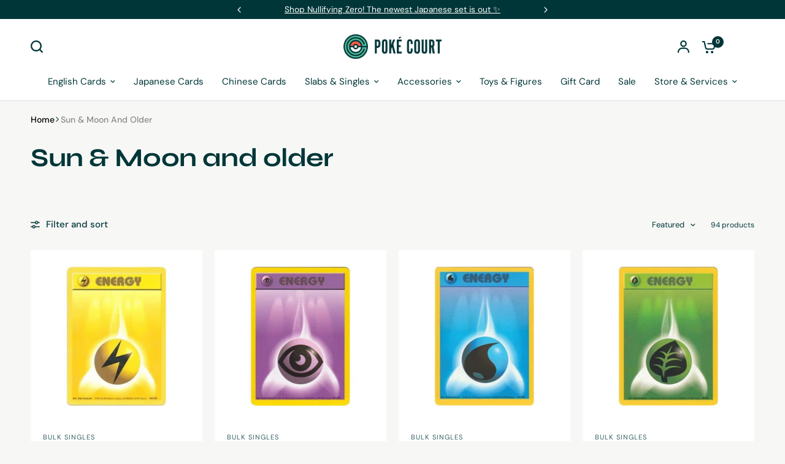

--- FILE ---
content_type: text/html; charset=utf-8
request_url: https://thepokecourt.com/collections/sun-moon-and-older
body_size: 36476
content:
<!doctype html><html class="no-js" lang="en" dir="ltr">
<head>
	<meta charset="utf-8">
	<meta http-equiv="X-UA-Compatible" content="IE=edge,chrome=1">
	<meta name="viewport" content="width=device-width, initial-scale=1, maximum-scale=5, viewport-fit=cover">
	<meta name="theme-color" content="#f7f8f6">
	<link rel="canonical" href="https://thepokecourt.com/collections/sun-moon-and-older">
	<link rel="preconnect" href="https://cdn.shopify.com" crossorigin>
	<link rel="preload" as="style" href="//thepokecourt.com/cdn/shop/t/35/assets/app.css?v=49289071304743079051768242237">
<link rel="preload" as="style" href="//thepokecourt.com/cdn/shop/t/35/assets/product-grid.css?v=182556147575089601361768242262">

<link rel="preload" as="image" href="//thepokecourt.com/cdn/shop/files/pokemon-base-set-unlimited-electric-energy-1.png?crop=center&height=375&v=1768944132&width=375" imagesrcset="//thepokecourt.com/cdn/shop/files/pokemon-base-set-unlimited-electric-energy-1.png?v=1768944132&width=375 375w,//thepokecourt.com/cdn/shop/files/pokemon-base-set-unlimited-electric-energy-1.png?v=1768944132&width=559 559w" imagesizes="auto">


<link rel="preload" as="script" href="//thepokecourt.com/cdn/shop/t/35/assets/animations.min.js?v=147813703405119417831768242237">

<link rel="preload" as="script" href="//thepokecourt.com/cdn/shop/t/35/assets/header.js?v=6094887744313169711768242250">
<link rel="preload" as="script" href="//thepokecourt.com/cdn/shop/t/35/assets/vendor.min.js?v=3813312436454354751768242274">
<link rel="preload" as="script" href="//thepokecourt.com/cdn/shop/t/35/assets/app.js?v=91368911961534120321768242238">

<script>
window.lazySizesConfig = window.lazySizesConfig || {};
window.lazySizesConfig.expand = 250;
window.lazySizesConfig.loadMode = 1;
window.lazySizesConfig.loadHidden = false;
</script>


	<link rel="icon" type="image/png" href="//thepokecourt.com/cdn/shop/files/logo_06b116a3-9719-4c6c-840b-0b5ac23440a7.png?crop=center&height=32&v=1698954292&width=32">

	<title>
	Sun &amp; Moon and older &ndash; The Poke Court
	</title>

	
<link rel="preconnect" href="https://fonts.shopifycdn.com" crossorigin>

<meta property="og:site_name" content="The Poke Court">
<meta property="og:url" content="https://thepokecourt.com/collections/sun-moon-and-older">
<meta property="og:title" content="Sun &amp; Moon and older">
<meta property="og:type" content="product.group">
<meta property="og:description" content="The Poké Court online store aims to make the journey back to collecting an easy and thrilling experience, and become your one-stop shop for trading cards, trainer supplies and curated treasures. Seasoned collectors or returning trainers can pre-order the latest Pokémon sets with us. Come visit us in New York City!  "><meta property="og:image" content="http://thepokecourt.com/cdn/shop/files/poke-court_logo_horizontal_2000x1000_039da008-fb93-4aad-a28d-e7ad14fceb34.png?v=1702509524">
  <meta property="og:image:secure_url" content="https://thepokecourt.com/cdn/shop/files/poke-court_logo_horizontal_2000x1000_039da008-fb93-4aad-a28d-e7ad14fceb34.png?v=1702509524">
  <meta property="og:image:width" content="2000">
  <meta property="og:image:height" content="1000"><meta name="twitter:card" content="summary_large_image">
<meta name="twitter:title" content="Sun &amp; Moon and older">
<meta name="twitter:description" content="The Poké Court online store aims to make the journey back to collecting an easy and thrilling experience, and become your one-stop shop for trading cards, trainer supplies and curated treasures. Seasoned collectors or returning trainers can pre-order the latest Pokémon sets with us. Come visit us in New York City!  ">


	<link href="//thepokecourt.com/cdn/shop/t/35/assets/app.css?v=49289071304743079051768242237" rel="stylesheet" type="text/css" media="all" />
	<link href="//thepokecourt.com/cdn/shop/t/35/assets/product-grid.css?v=182556147575089601361768242262" rel="stylesheet" type="text/css" media="all" />

	<style data-shopify>
	@font-face {
  font-family: "DM Sans";
  font-weight: 400;
  font-style: normal;
  font-display: swap;
  src: url("//thepokecourt.com/cdn/fonts/dm_sans/dmsans_n4.ec80bd4dd7e1a334c969c265873491ae56018d72.woff2") format("woff2"),
       url("//thepokecourt.com/cdn/fonts/dm_sans/dmsans_n4.87bdd914d8a61247b911147ae68e754d695c58a6.woff") format("woff");
}

@font-face {
  font-family: "DM Sans";
  font-weight: 500;
  font-style: normal;
  font-display: swap;
  src: url("//thepokecourt.com/cdn/fonts/dm_sans/dmsans_n5.8a0f1984c77eb7186ceb87c4da2173ff65eb012e.woff2") format("woff2"),
       url("//thepokecourt.com/cdn/fonts/dm_sans/dmsans_n5.9ad2e755a89e15b3d6c53259daad5fc9609888e6.woff") format("woff");
}

@font-face {
  font-family: "DM Sans";
  font-weight: 600;
  font-style: normal;
  font-display: swap;
  src: url("//thepokecourt.com/cdn/fonts/dm_sans/dmsans_n6.70a2453ea926d613c6a2f89af05180d14b3a7c96.woff2") format("woff2"),
       url("//thepokecourt.com/cdn/fonts/dm_sans/dmsans_n6.355605667bef215872257574b57fc097044f7e20.woff") format("woff");
}

@font-face {
  font-family: "DM Sans";
  font-weight: 400;
  font-style: italic;
  font-display: swap;
  src: url("//thepokecourt.com/cdn/fonts/dm_sans/dmsans_i4.b8fe05e69ee95d5a53155c346957d8cbf5081c1a.woff2") format("woff2"),
       url("//thepokecourt.com/cdn/fonts/dm_sans/dmsans_i4.403fe28ee2ea63e142575c0aa47684d65f8c23a0.woff") format("woff");
}

@font-face {
  font-family: "DM Sans";
  font-weight: 600;
  font-style: italic;
  font-display: swap;
  src: url("//thepokecourt.com/cdn/fonts/dm_sans/dmsans_i6.b7d5b35c5f29523529e1bf4a3d0de71a44a277b6.woff2") format("woff2"),
       url("//thepokecourt.com/cdn/fonts/dm_sans/dmsans_i6.9b760cc5bdd17b4de2c70249ba49bd707f27a31b.woff") format("woff");
}


		@font-face {
  font-family: Syne;
  font-weight: 700;
  font-style: normal;
  font-display: swap;
  src: url("//thepokecourt.com/cdn/fonts/syne/syne_n7.71bcf7e9318b7a8ce2a714f6d6108b998ecf2290.woff2") format("woff2"),
       url("//thepokecourt.com/cdn/fonts/syne/syne_n7.7c2f6db20e5c34357b8b752313646e67963ba59e.woff") format("woff");
}

@font-face {
  font-family: Syne;
  font-weight: 400;
  font-style: normal;
  font-display: swap;
  src: url("//thepokecourt.com/cdn/fonts/syne/syne_n4.b88e400e60fde51acd23784507dc72a10cff7882.woff2") format("woff2"),
       url("//thepokecourt.com/cdn/fonts/syne/syne_n4.fc46970f0481adc9a91ff9453a41482f867a751c.woff") format("woff");
}

h1,h2,h3,h4,h5,h6,
	.h1,.h2,.h3,.h4,.h5,.h6,
	.logolink.text-logo,
	.heading-font,
	.h1-xlarge,
	.h1-large,
	blockquote p,
	blockquote span,
	.customer-addresses .my-address .address-index {
		font-style: normal;
		font-weight: 700;
		font-family: Syne, sans-serif;
	}
	body,
	.body-font,
	.thb-product-detail .product-title {
		font-style: normal;
		font-weight: 400;
		font-family: "DM Sans", sans-serif;
	}
	:root {
		--mobile-swipe-width: calc(90vw - 15px);
		--grid-width: 1280px;
		--grid-width-row: 1380px;
		--font-body-scale: 1.0;
		--font-body-line-height-scale: 0.9;
		--font-body-letter-spacing: 0.0em;
		--font-announcement-scale: 1.05;
		--font-body-medium-weight: 500;
    --font-body-bold-weight: 600;
		--font-heading-scale: 1.0;
		--font-heading-line-height-scale: 0.9;
		--font-heading-letter-spacing: -0.01em;
		--font-navigation-scale: 1.0;
		--font-product-price-scale: 1.0;
		--font-product-title-scale: 1.1;
		--font-product-title-line-height-scale: 1.0;
		--button-letter-spacing: 0.0em;

		--block-border-radius: 0px;
		--button-border-radius: 8px;
		--input-border-radius: 6px;

		--bg-body: #f7f8f6;
		--bg-body-rgb: 247,248,246;
		--bg-body-darken: #eff1ed;
		--payment-terms-background-color: #f7f8f6;
		
		--color-body: #003638;
		--color-body-rgb: 0,54,56;
		--color-heading: #003638;
		--color-heading-rgb: 0,54,56;

		--color-accent: #5bce9d;
		--color-accent-hover: #40c68d;
		--color-accent-rgb: 91,206,157;
		--color-border: #DADCE0;
		--color-form-border: #e3e4e1;
		--color-overlay-rgb: 159,163,167;

		--shopify-accelerated-checkout-button-block-size: 50px;
		--shopify-accelerated-checkout-inline-alignment: center;
		--shopify-accelerated-checkout-skeleton-animation-duration: 0.25s;
		--shopify-accelerated-checkout-button-border-radius: 8px;

		--color-drawer-bg: #ffffff;
		--color-drawer-bg-rgb: 255,255,255;

		--color-announcement-bar-text: #ffffff;
		--color-announcement-bar-bg: #003638;

		--color-secondary-menu-text: #003638;
		--color-secondary-menu-bg: #f7f8f6;

		--color-header-bg: #ffffff;
		--color-header-bg-rgb: 255,255,255;
		--color-header-text: #003638;
		--color-header-text-rgb: 0,54,56;
		--color-header-links: #003638;
		--color-header-links-rgb: 0,54,56;
		--color-header-links-hover: #5bce9d;
		--color-header-links-hover-rgb: 91,206,157;
		--color-header-icons: #003638;
		--color-header-border: #E2E2E2;

		--solid-button-background: #003638;
		--solid-button-background-hover: #001414;
		--solid-button-label: #ffffff;
		--white-button-label: #003638;

		--color-price: #2c2d2e;
		--color-price-rgb: 44,45,46;
		--color-price-discounted: #ff5948;

		--color-star: #ffd747;

		--color-inventory-instock: #279A4B;
		--color-inventory-lowstock: #e97f32;--section-spacing-mobile: 30px;
		--section-spacing-desktop: 60px;--color-product-card-bg: #ffffff;--color-article-card-bg: #ffffff;--color-badge-text: #ffffff;
		--color-badge-sold-out: #6d6b6b;
		--color-badge-sale: #ff5948;
		--color-badge-preorder: #666666;
		--badge-corner-radius: 14px;


		--color-footer-heading: #ffffff;
		--color-footer-heading-rgb: 255,255,255;
		--color-footer-text: #ffffff;
		--color-footer-text-rgb: 255,255,255;
		--color-footer-link: #ffffff;
		--color-footer-link-hover: #FFFFFF;
		--color-footer-border: #868d94;
		--color-footer-border-rgb: 134,141,148;
		--color-footer-bg: #003638;
	}



</style>


	<script>
		window.theme = window.theme || {};
		theme = {
			settings: {
				money_with_currency_format:"${{amount}}",
				cart_drawer:false},
			routes: {
				root_url: '/',
				cart_url: '/cart',
				cart_add_url: '/cart/add',
				search_url: '/search',
				cart_change_url: '/cart/change',
				cart_update_url: '/cart/update',
				predictive_search_url: '/search/suggest',
			},
			variantStrings: {
        addToCart: `Add to cart`,
        soldOut: `Sold out`,
        unavailable: `Unavailable`,
        preOrder: `Pre-order`,
      },
			strings: {
				requiresTerms: `You must agree with the terms and conditions of sales to check out`,
				shippingEstimatorNoResults: `Sorry, we do not ship to your address.`,
				shippingEstimatorOneResult: `There is one shipping rate for your address:`,
				shippingEstimatorMultipleResults: `There are several shipping rates for your address:`,
				shippingEstimatorError: `One or more error occurred while retrieving shipping rates:`
			}
		};
	</script>
	<script>window.performance && window.performance.mark && window.performance.mark('shopify.content_for_header.start');</script><meta name="google-site-verification" content="DWWSoWExbj_3bfGy_pL_Kl-JohdRgJU_4FRFkL3wYBo">
<meta name="facebook-domain-verification" content="1euk7o0d6w0hra1971qg5efqtr58d2">
<meta id="shopify-digital-wallet" name="shopify-digital-wallet" content="/76885655841/digital_wallets/dialog">
<meta name="shopify-checkout-api-token" content="82abc63fd0e014762e0d05baa4221905">
<meta id="in-context-paypal-metadata" data-shop-id="76885655841" data-venmo-supported="false" data-environment="production" data-locale="en_US" data-paypal-v4="true" data-currency="USD">
<link rel="alternate" type="application/atom+xml" title="Feed" href="/collections/sun-moon-and-older.atom" />
<link rel="next" href="/collections/sun-moon-and-older?page=2">
<link rel="alternate" hreflang="x-default" href="https://thepokecourt.com/collections/sun-moon-and-older">
<link rel="alternate" hreflang="en" href="https://thepokecourt.com/collections/sun-moon-and-older">
<link rel="alternate" hreflang="es" href="https://thepokecourt.com/es/collections/sun-moon-and-older">
<link rel="alternate" type="application/json+oembed" href="https://thepokecourt.com/collections/sun-moon-and-older.oembed">
<script async="async" src="/checkouts/internal/preloads.js?locale=en-US"></script>
<link rel="preconnect" href="https://shop.app" crossorigin="anonymous">
<script async="async" src="https://shop.app/checkouts/internal/preloads.js?locale=en-US&shop_id=76885655841" crossorigin="anonymous"></script>
<script id="apple-pay-shop-capabilities" type="application/json">{"shopId":76885655841,"countryCode":"US","currencyCode":"USD","merchantCapabilities":["supports3DS"],"merchantId":"gid:\/\/shopify\/Shop\/76885655841","merchantName":"The Poke Court","requiredBillingContactFields":["postalAddress","email"],"requiredShippingContactFields":["postalAddress","email"],"shippingType":"shipping","supportedNetworks":["visa","masterCard","amex","discover","elo","jcb"],"total":{"type":"pending","label":"The Poke Court","amount":"1.00"},"shopifyPaymentsEnabled":true,"supportsSubscriptions":true}</script>
<script id="shopify-features" type="application/json">{"accessToken":"82abc63fd0e014762e0d05baa4221905","betas":["rich-media-storefront-analytics"],"domain":"thepokecourt.com","predictiveSearch":true,"shopId":76885655841,"locale":"en"}</script>
<script>var Shopify = Shopify || {};
Shopify.shop = "893db6.myshopify.com";
Shopify.locale = "en";
Shopify.currency = {"active":"USD","rate":"1.0"};
Shopify.country = "US";
Shopify.theme = {"name":"Vision 2.0 - v11.2.0","id":183632724257,"schema_name":"Vision","schema_version":"11.2.0","theme_store_id":2053,"role":"main"};
Shopify.theme.handle = "null";
Shopify.theme.style = {"id":null,"handle":null};
Shopify.cdnHost = "thepokecourt.com/cdn";
Shopify.routes = Shopify.routes || {};
Shopify.routes.root = "/";</script>
<script type="module">!function(o){(o.Shopify=o.Shopify||{}).modules=!0}(window);</script>
<script>!function(o){function n(){var o=[];function n(){o.push(Array.prototype.slice.apply(arguments))}return n.q=o,n}var t=o.Shopify=o.Shopify||{};t.loadFeatures=n(),t.autoloadFeatures=n()}(window);</script>
<script>
  window.ShopifyPay = window.ShopifyPay || {};
  window.ShopifyPay.apiHost = "shop.app\/pay";
  window.ShopifyPay.redirectState = null;
</script>
<script id="shop-js-analytics" type="application/json">{"pageType":"collection"}</script>
<script defer="defer" async type="module" src="//thepokecourt.com/cdn/shopifycloud/shop-js/modules/v2/client.init-shop-cart-sync_BN7fPSNr.en.esm.js"></script>
<script defer="defer" async type="module" src="//thepokecourt.com/cdn/shopifycloud/shop-js/modules/v2/chunk.common_Cbph3Kss.esm.js"></script>
<script defer="defer" async type="module" src="//thepokecourt.com/cdn/shopifycloud/shop-js/modules/v2/chunk.modal_DKumMAJ1.esm.js"></script>
<script type="module">
  await import("//thepokecourt.com/cdn/shopifycloud/shop-js/modules/v2/client.init-shop-cart-sync_BN7fPSNr.en.esm.js");
await import("//thepokecourt.com/cdn/shopifycloud/shop-js/modules/v2/chunk.common_Cbph3Kss.esm.js");
await import("//thepokecourt.com/cdn/shopifycloud/shop-js/modules/v2/chunk.modal_DKumMAJ1.esm.js");

  window.Shopify.SignInWithShop?.initShopCartSync?.({"fedCMEnabled":true,"windoidEnabled":true});

</script>
<script>
  window.Shopify = window.Shopify || {};
  if (!window.Shopify.featureAssets) window.Shopify.featureAssets = {};
  window.Shopify.featureAssets['shop-js'] = {"shop-cart-sync":["modules/v2/client.shop-cart-sync_CJVUk8Jm.en.esm.js","modules/v2/chunk.common_Cbph3Kss.esm.js","modules/v2/chunk.modal_DKumMAJ1.esm.js"],"init-fed-cm":["modules/v2/client.init-fed-cm_7Fvt41F4.en.esm.js","modules/v2/chunk.common_Cbph3Kss.esm.js","modules/v2/chunk.modal_DKumMAJ1.esm.js"],"init-shop-email-lookup-coordinator":["modules/v2/client.init-shop-email-lookup-coordinator_Cc088_bR.en.esm.js","modules/v2/chunk.common_Cbph3Kss.esm.js","modules/v2/chunk.modal_DKumMAJ1.esm.js"],"init-windoid":["modules/v2/client.init-windoid_hPopwJRj.en.esm.js","modules/v2/chunk.common_Cbph3Kss.esm.js","modules/v2/chunk.modal_DKumMAJ1.esm.js"],"shop-button":["modules/v2/client.shop-button_B0jaPSNF.en.esm.js","modules/v2/chunk.common_Cbph3Kss.esm.js","modules/v2/chunk.modal_DKumMAJ1.esm.js"],"shop-cash-offers":["modules/v2/client.shop-cash-offers_DPIskqss.en.esm.js","modules/v2/chunk.common_Cbph3Kss.esm.js","modules/v2/chunk.modal_DKumMAJ1.esm.js"],"shop-toast-manager":["modules/v2/client.shop-toast-manager_CK7RT69O.en.esm.js","modules/v2/chunk.common_Cbph3Kss.esm.js","modules/v2/chunk.modal_DKumMAJ1.esm.js"],"init-shop-cart-sync":["modules/v2/client.init-shop-cart-sync_BN7fPSNr.en.esm.js","modules/v2/chunk.common_Cbph3Kss.esm.js","modules/v2/chunk.modal_DKumMAJ1.esm.js"],"init-customer-accounts-sign-up":["modules/v2/client.init-customer-accounts-sign-up_CfPf4CXf.en.esm.js","modules/v2/client.shop-login-button_DeIztwXF.en.esm.js","modules/v2/chunk.common_Cbph3Kss.esm.js","modules/v2/chunk.modal_DKumMAJ1.esm.js"],"pay-button":["modules/v2/client.pay-button_CgIwFSYN.en.esm.js","modules/v2/chunk.common_Cbph3Kss.esm.js","modules/v2/chunk.modal_DKumMAJ1.esm.js"],"init-customer-accounts":["modules/v2/client.init-customer-accounts_DQ3x16JI.en.esm.js","modules/v2/client.shop-login-button_DeIztwXF.en.esm.js","modules/v2/chunk.common_Cbph3Kss.esm.js","modules/v2/chunk.modal_DKumMAJ1.esm.js"],"avatar":["modules/v2/client.avatar_BTnouDA3.en.esm.js"],"init-shop-for-new-customer-accounts":["modules/v2/client.init-shop-for-new-customer-accounts_CsZy_esa.en.esm.js","modules/v2/client.shop-login-button_DeIztwXF.en.esm.js","modules/v2/chunk.common_Cbph3Kss.esm.js","modules/v2/chunk.modal_DKumMAJ1.esm.js"],"shop-follow-button":["modules/v2/client.shop-follow-button_BRMJjgGd.en.esm.js","modules/v2/chunk.common_Cbph3Kss.esm.js","modules/v2/chunk.modal_DKumMAJ1.esm.js"],"checkout-modal":["modules/v2/client.checkout-modal_B9Drz_yf.en.esm.js","modules/v2/chunk.common_Cbph3Kss.esm.js","modules/v2/chunk.modal_DKumMAJ1.esm.js"],"shop-login-button":["modules/v2/client.shop-login-button_DeIztwXF.en.esm.js","modules/v2/chunk.common_Cbph3Kss.esm.js","modules/v2/chunk.modal_DKumMAJ1.esm.js"],"lead-capture":["modules/v2/client.lead-capture_DXYzFM3R.en.esm.js","modules/v2/chunk.common_Cbph3Kss.esm.js","modules/v2/chunk.modal_DKumMAJ1.esm.js"],"shop-login":["modules/v2/client.shop-login_CA5pJqmO.en.esm.js","modules/v2/chunk.common_Cbph3Kss.esm.js","modules/v2/chunk.modal_DKumMAJ1.esm.js"],"payment-terms":["modules/v2/client.payment-terms_BxzfvcZJ.en.esm.js","modules/v2/chunk.common_Cbph3Kss.esm.js","modules/v2/chunk.modal_DKumMAJ1.esm.js"]};
</script>
<script>(function() {
  var isLoaded = false;
  function asyncLoad() {
    if (isLoaded) return;
    isLoaded = true;
    var urls = ["https:\/\/static.klaviyo.com\/onsite\/js\/R666zf\/klaviyo.js?company_id=R666zf\u0026shop=893db6.myshopify.com"];
    for (var i = 0; i < urls.length; i++) {
      var s = document.createElement('script');
      s.type = 'text/javascript';
      s.async = true;
      s.src = urls[i];
      var x = document.getElementsByTagName('script')[0];
      x.parentNode.insertBefore(s, x);
    }
  };
  if(window.attachEvent) {
    window.attachEvent('onload', asyncLoad);
  } else {
    window.addEventListener('load', asyncLoad, false);
  }
})();</script>
<script id="__st">var __st={"a":76885655841,"offset":-18000,"reqid":"f0ef9cb5-e54f-4c90-8888-043f24c9a2de-1769797295","pageurl":"thepokecourt.com\/collections\/sun-moon-and-older","u":"c3158b237cd2","p":"collection","rtyp":"collection","rid":477753737505};</script>
<script>window.ShopifyPaypalV4VisibilityTracking = true;</script>
<script id="captcha-bootstrap">!function(){'use strict';const t='contact',e='account',n='new_comment',o=[[t,t],['blogs',n],['comments',n],[t,'customer']],c=[[e,'customer_login'],[e,'guest_login'],[e,'recover_customer_password'],[e,'create_customer']],r=t=>t.map((([t,e])=>`form[action*='/${t}']:not([data-nocaptcha='true']) input[name='form_type'][value='${e}']`)).join(','),a=t=>()=>t?[...document.querySelectorAll(t)].map((t=>t.form)):[];function s(){const t=[...o],e=r(t);return a(e)}const i='password',u='form_key',d=['recaptcha-v3-token','g-recaptcha-response','h-captcha-response',i],f=()=>{try{return window.sessionStorage}catch{return}},m='__shopify_v',_=t=>t.elements[u];function p(t,e,n=!1){try{const o=window.sessionStorage,c=JSON.parse(o.getItem(e)),{data:r}=function(t){const{data:e,action:n}=t;return t[m]||n?{data:e,action:n}:{data:t,action:n}}(c);for(const[e,n]of Object.entries(r))t.elements[e]&&(t.elements[e].value=n);n&&o.removeItem(e)}catch(o){console.error('form repopulation failed',{error:o})}}const l='form_type',E='cptcha';function T(t){t.dataset[E]=!0}const w=window,h=w.document,L='Shopify',v='ce_forms',y='captcha';let A=!1;((t,e)=>{const n=(g='f06e6c50-85a8-45c8-87d0-21a2b65856fe',I='https://cdn.shopify.com/shopifycloud/storefront-forms-hcaptcha/ce_storefront_forms_captcha_hcaptcha.v1.5.2.iife.js',D={infoText:'Protected by hCaptcha',privacyText:'Privacy',termsText:'Terms'},(t,e,n)=>{const o=w[L][v],c=o.bindForm;if(c)return c(t,g,e,D).then(n);var r;o.q.push([[t,g,e,D],n]),r=I,A||(h.body.append(Object.assign(h.createElement('script'),{id:'captcha-provider',async:!0,src:r})),A=!0)});var g,I,D;w[L]=w[L]||{},w[L][v]=w[L][v]||{},w[L][v].q=[],w[L][y]=w[L][y]||{},w[L][y].protect=function(t,e){n(t,void 0,e),T(t)},Object.freeze(w[L][y]),function(t,e,n,w,h,L){const[v,y,A,g]=function(t,e,n){const i=e?o:[],u=t?c:[],d=[...i,...u],f=r(d),m=r(i),_=r(d.filter((([t,e])=>n.includes(e))));return[a(f),a(m),a(_),s()]}(w,h,L),I=t=>{const e=t.target;return e instanceof HTMLFormElement?e:e&&e.form},D=t=>v().includes(t);t.addEventListener('submit',(t=>{const e=I(t);if(!e)return;const n=D(e)&&!e.dataset.hcaptchaBound&&!e.dataset.recaptchaBound,o=_(e),c=g().includes(e)&&(!o||!o.value);(n||c)&&t.preventDefault(),c&&!n&&(function(t){try{if(!f())return;!function(t){const e=f();if(!e)return;const n=_(t);if(!n)return;const o=n.value;o&&e.removeItem(o)}(t);const e=Array.from(Array(32),(()=>Math.random().toString(36)[2])).join('');!function(t,e){_(t)||t.append(Object.assign(document.createElement('input'),{type:'hidden',name:u})),t.elements[u].value=e}(t,e),function(t,e){const n=f();if(!n)return;const o=[...t.querySelectorAll(`input[type='${i}']`)].map((({name:t})=>t)),c=[...d,...o],r={};for(const[a,s]of new FormData(t).entries())c.includes(a)||(r[a]=s);n.setItem(e,JSON.stringify({[m]:1,action:t.action,data:r}))}(t,e)}catch(e){console.error('failed to persist form',e)}}(e),e.submit())}));const S=(t,e)=>{t&&!t.dataset[E]&&(n(t,e.some((e=>e===t))),T(t))};for(const o of['focusin','change'])t.addEventListener(o,(t=>{const e=I(t);D(e)&&S(e,y())}));const B=e.get('form_key'),M=e.get(l),P=B&&M;t.addEventListener('DOMContentLoaded',(()=>{const t=y();if(P)for(const e of t)e.elements[l].value===M&&p(e,B);[...new Set([...A(),...v().filter((t=>'true'===t.dataset.shopifyCaptcha))])].forEach((e=>S(e,t)))}))}(h,new URLSearchParams(w.location.search),n,t,e,['guest_login'])})(!0,!0)}();</script>
<script integrity="sha256-4kQ18oKyAcykRKYeNunJcIwy7WH5gtpwJnB7kiuLZ1E=" data-source-attribution="shopify.loadfeatures" defer="defer" src="//thepokecourt.com/cdn/shopifycloud/storefront/assets/storefront/load_feature-a0a9edcb.js" crossorigin="anonymous"></script>
<script crossorigin="anonymous" defer="defer" src="//thepokecourt.com/cdn/shopifycloud/storefront/assets/shopify_pay/storefront-65b4c6d7.js?v=20250812"></script>
<script data-source-attribution="shopify.dynamic_checkout.dynamic.init">var Shopify=Shopify||{};Shopify.PaymentButton=Shopify.PaymentButton||{isStorefrontPortableWallets:!0,init:function(){window.Shopify.PaymentButton.init=function(){};var t=document.createElement("script");t.src="https://thepokecourt.com/cdn/shopifycloud/portable-wallets/latest/portable-wallets.en.js",t.type="module",document.head.appendChild(t)}};
</script>
<script data-source-attribution="shopify.dynamic_checkout.buyer_consent">
  function portableWalletsHideBuyerConsent(e){var t=document.getElementById("shopify-buyer-consent"),n=document.getElementById("shopify-subscription-policy-button");t&&n&&(t.classList.add("hidden"),t.setAttribute("aria-hidden","true"),n.removeEventListener("click",e))}function portableWalletsShowBuyerConsent(e){var t=document.getElementById("shopify-buyer-consent"),n=document.getElementById("shopify-subscription-policy-button");t&&n&&(t.classList.remove("hidden"),t.removeAttribute("aria-hidden"),n.addEventListener("click",e))}window.Shopify?.PaymentButton&&(window.Shopify.PaymentButton.hideBuyerConsent=portableWalletsHideBuyerConsent,window.Shopify.PaymentButton.showBuyerConsent=portableWalletsShowBuyerConsent);
</script>
<script data-source-attribution="shopify.dynamic_checkout.cart.bootstrap">document.addEventListener("DOMContentLoaded",(function(){function t(){return document.querySelector("shopify-accelerated-checkout-cart, shopify-accelerated-checkout")}if(t())Shopify.PaymentButton.init();else{new MutationObserver((function(e,n){t()&&(Shopify.PaymentButton.init(),n.disconnect())})).observe(document.body,{childList:!0,subtree:!0})}}));
</script>
<link id="shopify-accelerated-checkout-styles" rel="stylesheet" media="screen" href="https://thepokecourt.com/cdn/shopifycloud/portable-wallets/latest/accelerated-checkout-backwards-compat.css" crossorigin="anonymous">
<style id="shopify-accelerated-checkout-cart">
        #shopify-buyer-consent {
  margin-top: 1em;
  display: inline-block;
  width: 100%;
}

#shopify-buyer-consent.hidden {
  display: none;
}

#shopify-subscription-policy-button {
  background: none;
  border: none;
  padding: 0;
  text-decoration: underline;
  font-size: inherit;
  cursor: pointer;
}

#shopify-subscription-policy-button::before {
  box-shadow: none;
}

      </style>

<script>window.performance && window.performance.mark && window.performance.mark('shopify.content_for_header.end');</script> <!-- Header hook for plugins -->

	<script>document.documentElement.className = document.documentElement.className.replace('no-js', 'js');</script>
	
<script src="https://cdn.shopify.com/extensions/6c66d7d0-f631-46bf-8039-ad48ac607ad6/forms-2301/assets/shopify-forms-loader.js" type="text/javascript" defer="defer"></script>
<link href="https://cdn.shopify.com/extensions/019beac0-bc4b-77c9-8693-619f84b24fe4/shopifyextension-54/assets/risify-breadcrumb.css" rel="stylesheet" type="text/css" media="all">
<link href="https://monorail-edge.shopifysvc.com" rel="dns-prefetch">
<script>(function(){if ("sendBeacon" in navigator && "performance" in window) {try {var session_token_from_headers = performance.getEntriesByType('navigation')[0].serverTiming.find(x => x.name == '_s').description;} catch {var session_token_from_headers = undefined;}var session_cookie_matches = document.cookie.match(/_shopify_s=([^;]*)/);var session_token_from_cookie = session_cookie_matches && session_cookie_matches.length === 2 ? session_cookie_matches[1] : "";var session_token = session_token_from_headers || session_token_from_cookie || "";function handle_abandonment_event(e) {var entries = performance.getEntries().filter(function(entry) {return /monorail-edge.shopifysvc.com/.test(entry.name);});if (!window.abandonment_tracked && entries.length === 0) {window.abandonment_tracked = true;var currentMs = Date.now();var navigation_start = performance.timing.navigationStart;var payload = {shop_id: 76885655841,url: window.location.href,navigation_start,duration: currentMs - navigation_start,session_token,page_type: "collection"};window.navigator.sendBeacon("https://monorail-edge.shopifysvc.com/v1/produce", JSON.stringify({schema_id: "online_store_buyer_site_abandonment/1.1",payload: payload,metadata: {event_created_at_ms: currentMs,event_sent_at_ms: currentMs}}));}}window.addEventListener('pagehide', handle_abandonment_event);}}());</script>
<script id="web-pixels-manager-setup">(function e(e,d,r,n,o){if(void 0===o&&(o={}),!Boolean(null===(a=null===(i=window.Shopify)||void 0===i?void 0:i.analytics)||void 0===a?void 0:a.replayQueue)){var i,a;window.Shopify=window.Shopify||{};var t=window.Shopify;t.analytics=t.analytics||{};var s=t.analytics;s.replayQueue=[],s.publish=function(e,d,r){return s.replayQueue.push([e,d,r]),!0};try{self.performance.mark("wpm:start")}catch(e){}var l=function(){var e={modern:/Edge?\/(1{2}[4-9]|1[2-9]\d|[2-9]\d{2}|\d{4,})\.\d+(\.\d+|)|Firefox\/(1{2}[4-9]|1[2-9]\d|[2-9]\d{2}|\d{4,})\.\d+(\.\d+|)|Chrom(ium|e)\/(9{2}|\d{3,})\.\d+(\.\d+|)|(Maci|X1{2}).+ Version\/(15\.\d+|(1[6-9]|[2-9]\d|\d{3,})\.\d+)([,.]\d+|)( \(\w+\)|)( Mobile\/\w+|) Safari\/|Chrome.+OPR\/(9{2}|\d{3,})\.\d+\.\d+|(CPU[ +]OS|iPhone[ +]OS|CPU[ +]iPhone|CPU IPhone OS|CPU iPad OS)[ +]+(15[._]\d+|(1[6-9]|[2-9]\d|\d{3,})[._]\d+)([._]\d+|)|Android:?[ /-](13[3-9]|1[4-9]\d|[2-9]\d{2}|\d{4,})(\.\d+|)(\.\d+|)|Android.+Firefox\/(13[5-9]|1[4-9]\d|[2-9]\d{2}|\d{4,})\.\d+(\.\d+|)|Android.+Chrom(ium|e)\/(13[3-9]|1[4-9]\d|[2-9]\d{2}|\d{4,})\.\d+(\.\d+|)|SamsungBrowser\/([2-9]\d|\d{3,})\.\d+/,legacy:/Edge?\/(1[6-9]|[2-9]\d|\d{3,})\.\d+(\.\d+|)|Firefox\/(5[4-9]|[6-9]\d|\d{3,})\.\d+(\.\d+|)|Chrom(ium|e)\/(5[1-9]|[6-9]\d|\d{3,})\.\d+(\.\d+|)([\d.]+$|.*Safari\/(?![\d.]+ Edge\/[\d.]+$))|(Maci|X1{2}).+ Version\/(10\.\d+|(1[1-9]|[2-9]\d|\d{3,})\.\d+)([,.]\d+|)( \(\w+\)|)( Mobile\/\w+|) Safari\/|Chrome.+OPR\/(3[89]|[4-9]\d|\d{3,})\.\d+\.\d+|(CPU[ +]OS|iPhone[ +]OS|CPU[ +]iPhone|CPU IPhone OS|CPU iPad OS)[ +]+(10[._]\d+|(1[1-9]|[2-9]\d|\d{3,})[._]\d+)([._]\d+|)|Android:?[ /-](13[3-9]|1[4-9]\d|[2-9]\d{2}|\d{4,})(\.\d+|)(\.\d+|)|Mobile Safari.+OPR\/([89]\d|\d{3,})\.\d+\.\d+|Android.+Firefox\/(13[5-9]|1[4-9]\d|[2-9]\d{2}|\d{4,})\.\d+(\.\d+|)|Android.+Chrom(ium|e)\/(13[3-9]|1[4-9]\d|[2-9]\d{2}|\d{4,})\.\d+(\.\d+|)|Android.+(UC? ?Browser|UCWEB|U3)[ /]?(15\.([5-9]|\d{2,})|(1[6-9]|[2-9]\d|\d{3,})\.\d+)\.\d+|SamsungBrowser\/(5\.\d+|([6-9]|\d{2,})\.\d+)|Android.+MQ{2}Browser\/(14(\.(9|\d{2,})|)|(1[5-9]|[2-9]\d|\d{3,})(\.\d+|))(\.\d+|)|K[Aa][Ii]OS\/(3\.\d+|([4-9]|\d{2,})\.\d+)(\.\d+|)/},d=e.modern,r=e.legacy,n=navigator.userAgent;return n.match(d)?"modern":n.match(r)?"legacy":"unknown"}(),u="modern"===l?"modern":"legacy",c=(null!=n?n:{modern:"",legacy:""})[u],f=function(e){return[e.baseUrl,"/wpm","/b",e.hashVersion,"modern"===e.buildTarget?"m":"l",".js"].join("")}({baseUrl:d,hashVersion:r,buildTarget:u}),m=function(e){var d=e.version,r=e.bundleTarget,n=e.surface,o=e.pageUrl,i=e.monorailEndpoint;return{emit:function(e){var a=e.status,t=e.errorMsg,s=(new Date).getTime(),l=JSON.stringify({metadata:{event_sent_at_ms:s},events:[{schema_id:"web_pixels_manager_load/3.1",payload:{version:d,bundle_target:r,page_url:o,status:a,surface:n,error_msg:t},metadata:{event_created_at_ms:s}}]});if(!i)return console&&console.warn&&console.warn("[Web Pixels Manager] No Monorail endpoint provided, skipping logging."),!1;try{return self.navigator.sendBeacon.bind(self.navigator)(i,l)}catch(e){}var u=new XMLHttpRequest;try{return u.open("POST",i,!0),u.setRequestHeader("Content-Type","text/plain"),u.send(l),!0}catch(e){return console&&console.warn&&console.warn("[Web Pixels Manager] Got an unhandled error while logging to Monorail."),!1}}}}({version:r,bundleTarget:l,surface:e.surface,pageUrl:self.location.href,monorailEndpoint:e.monorailEndpoint});try{o.browserTarget=l,function(e){var d=e.src,r=e.async,n=void 0===r||r,o=e.onload,i=e.onerror,a=e.sri,t=e.scriptDataAttributes,s=void 0===t?{}:t,l=document.createElement("script"),u=document.querySelector("head"),c=document.querySelector("body");if(l.async=n,l.src=d,a&&(l.integrity=a,l.crossOrigin="anonymous"),s)for(var f in s)if(Object.prototype.hasOwnProperty.call(s,f))try{l.dataset[f]=s[f]}catch(e){}if(o&&l.addEventListener("load",o),i&&l.addEventListener("error",i),u)u.appendChild(l);else{if(!c)throw new Error("Did not find a head or body element to append the script");c.appendChild(l)}}({src:f,async:!0,onload:function(){if(!function(){var e,d;return Boolean(null===(d=null===(e=window.Shopify)||void 0===e?void 0:e.analytics)||void 0===d?void 0:d.initialized)}()){var d=window.webPixelsManager.init(e)||void 0;if(d){var r=window.Shopify.analytics;r.replayQueue.forEach((function(e){var r=e[0],n=e[1],o=e[2];d.publishCustomEvent(r,n,o)})),r.replayQueue=[],r.publish=d.publishCustomEvent,r.visitor=d.visitor,r.initialized=!0}}},onerror:function(){return m.emit({status:"failed",errorMsg:"".concat(f," has failed to load")})},sri:function(e){var d=/^sha384-[A-Za-z0-9+/=]+$/;return"string"==typeof e&&d.test(e)}(c)?c:"",scriptDataAttributes:o}),m.emit({status:"loading"})}catch(e){m.emit({status:"failed",errorMsg:(null==e?void 0:e.message)||"Unknown error"})}}})({shopId: 76885655841,storefrontBaseUrl: "https://thepokecourt.com",extensionsBaseUrl: "https://extensions.shopifycdn.com/cdn/shopifycloud/web-pixels-manager",monorailEndpoint: "https://monorail-edge.shopifysvc.com/unstable/produce_batch",surface: "storefront-renderer",enabledBetaFlags: ["2dca8a86"],webPixelsConfigList: [{"id":"2137227553","configuration":"{\"accountID\":\"R666zf\",\"webPixelConfig\":\"eyJlbmFibGVBZGRlZFRvQ2FydEV2ZW50cyI6IHRydWV9\"}","eventPayloadVersion":"v1","runtimeContext":"STRICT","scriptVersion":"524f6c1ee37bacdca7657a665bdca589","type":"APP","apiClientId":123074,"privacyPurposes":["ANALYTICS","MARKETING"],"dataSharingAdjustments":{"protectedCustomerApprovalScopes":["read_customer_address","read_customer_email","read_customer_name","read_customer_personal_data","read_customer_phone"]}},{"id":"837386529","configuration":"{\"config\":\"{\\\"google_tag_ids\\\":[\\\"G-FS3740E60M\\\",\\\"AW-11394906054\\\",\\\"GT-WVJR6FG\\\"],\\\"target_country\\\":\\\"US\\\",\\\"gtag_events\\\":[{\\\"type\\\":\\\"begin_checkout\\\",\\\"action_label\\\":[\\\"G-FS3740E60M\\\",\\\"AW-11394906054\\\/1N95CMuLoPIYEMbvwbkq\\\"]},{\\\"type\\\":\\\"search\\\",\\\"action_label\\\":[\\\"G-FS3740E60M\\\",\\\"AW-11394906054\\\/irpPCM2KoPIYEMbvwbkq\\\"]},{\\\"type\\\":\\\"view_item\\\",\\\"action_label\\\":[\\\"G-FS3740E60M\\\",\\\"AW-11394906054\\\/cAIQCMqKoPIYEMbvwbkq\\\",\\\"MC-PT61BZ9FLN\\\"]},{\\\"type\\\":\\\"purchase\\\",\\\"action_label\\\":[\\\"G-FS3740E60M\\\",\\\"AW-11394906054\\\/VjK8CMSKoPIYEMbvwbkq\\\",\\\"MC-PT61BZ9FLN\\\"]},{\\\"type\\\":\\\"page_view\\\",\\\"action_label\\\":[\\\"G-FS3740E60M\\\",\\\"AW-11394906054\\\/45PpCMeKoPIYEMbvwbkq\\\",\\\"MC-PT61BZ9FLN\\\"]},{\\\"type\\\":\\\"add_payment_info\\\",\\\"action_label\\\":[\\\"G-FS3740E60M\\\",\\\"AW-11394906054\\\/ct8ACM6LoPIYEMbvwbkq\\\"]},{\\\"type\\\":\\\"add_to_cart\\\",\\\"action_label\\\":[\\\"G-FS3740E60M\\\",\\\"AW-11394906054\\\/T-p5CMiLoPIYEMbvwbkq\\\"]}],\\\"enable_monitoring_mode\\\":false}\"}","eventPayloadVersion":"v1","runtimeContext":"OPEN","scriptVersion":"b2a88bafab3e21179ed38636efcd8a93","type":"APP","apiClientId":1780363,"privacyPurposes":[],"dataSharingAdjustments":{"protectedCustomerApprovalScopes":["read_customer_address","read_customer_email","read_customer_name","read_customer_personal_data","read_customer_phone"]}},{"id":"336232737","configuration":"{\"pixel_id\":\"718323283696982\",\"pixel_type\":\"facebook_pixel\",\"metaapp_system_user_token\":\"-\"}","eventPayloadVersion":"v1","runtimeContext":"OPEN","scriptVersion":"ca16bc87fe92b6042fbaa3acc2fbdaa6","type":"APP","apiClientId":2329312,"privacyPurposes":["ANALYTICS","MARKETING","SALE_OF_DATA"],"dataSharingAdjustments":{"protectedCustomerApprovalScopes":["read_customer_address","read_customer_email","read_customer_name","read_customer_personal_data","read_customer_phone"]}},{"id":"shopify-app-pixel","configuration":"{}","eventPayloadVersion":"v1","runtimeContext":"STRICT","scriptVersion":"0450","apiClientId":"shopify-pixel","type":"APP","privacyPurposes":["ANALYTICS","MARKETING"]},{"id":"shopify-custom-pixel","eventPayloadVersion":"v1","runtimeContext":"LAX","scriptVersion":"0450","apiClientId":"shopify-pixel","type":"CUSTOM","privacyPurposes":["ANALYTICS","MARKETING"]}],isMerchantRequest: false,initData: {"shop":{"name":"The Poke Court","paymentSettings":{"currencyCode":"USD"},"myshopifyDomain":"893db6.myshopify.com","countryCode":"US","storefrontUrl":"https:\/\/thepokecourt.com"},"customer":null,"cart":null,"checkout":null,"productVariants":[],"purchasingCompany":null},},"https://thepokecourt.com/cdn","1d2a099fw23dfb22ep557258f5m7a2edbae",{"modern":"","legacy":""},{"shopId":"76885655841","storefrontBaseUrl":"https:\/\/thepokecourt.com","extensionBaseUrl":"https:\/\/extensions.shopifycdn.com\/cdn\/shopifycloud\/web-pixels-manager","surface":"storefront-renderer","enabledBetaFlags":"[\"2dca8a86\"]","isMerchantRequest":"false","hashVersion":"1d2a099fw23dfb22ep557258f5m7a2edbae","publish":"custom","events":"[[\"page_viewed\",{}],[\"collection_viewed\",{\"collection\":{\"id\":\"477753737505\",\"title\":\"Sun \u0026 Moon and older\",\"productVariants\":[{\"price\":{\"amount\":1.0,\"currencyCode\":\"USD\"},\"product\":{\"title\":\"100\/102 Lightning Energy (Base Set Unlimited)\",\"vendor\":\"Bulk Singles\",\"id\":\"10222650327329\",\"untranslatedTitle\":\"100\/102 Lightning Energy (Base Set Unlimited)\",\"url\":\"\/products\/100-102-lightning-energy-base-set-unlimited\",\"type\":\"\"},\"id\":\"52212767359265\",\"image\":{\"src\":\"\/\/thepokecourt.com\/cdn\/shop\/files\/pokemon-base-set-unlimited-electric-energy-1.png?v=1768944132\"},\"sku\":null,\"title\":\"Default Title\",\"untranslatedTitle\":\"Default Title\"},{\"price\":{\"amount\":1.0,\"currencyCode\":\"USD\"},\"product\":{\"title\":\"101\/102 Psychic Energy (Base Set Unlimited)\",\"vendor\":\"Bulk Singles\",\"id\":\"10222650360097\",\"untranslatedTitle\":\"101\/102 Psychic Energy (Base Set Unlimited)\",\"url\":\"\/products\/101-102-psychic-energy-base-set-unlimited\",\"type\":\"\"},\"id\":\"52212767392033\",\"image\":{\"src\":\"\/\/thepokecourt.com\/cdn\/shop\/files\/pokemon-base-set-unlimited-psychic-energy-1.png?v=1768944129\"},\"sku\":null,\"title\":\"Default Title\",\"untranslatedTitle\":\"Default Title\"},{\"price\":{\"amount\":1.0,\"currencyCode\":\"USD\"},\"product\":{\"title\":\"102\/102 Water Energy (Base Set Unlimited)\",\"vendor\":\"Bulk Singles\",\"id\":\"10222650392865\",\"untranslatedTitle\":\"102\/102 Water Energy (Base Set Unlimited)\",\"url\":\"\/products\/102-102-water-energy-base-set-unlimited\",\"type\":\"\"},\"id\":\"52212767424801\",\"image\":{\"src\":\"\/\/thepokecourt.com\/cdn\/shop\/files\/pokemon-base-set-unlimited-water-energy-1.png?v=1768944135\"},\"sku\":null,\"title\":\"Default Title\",\"untranslatedTitle\":\"Default Title\"},{\"price\":{\"amount\":1.0,\"currencyCode\":\"USD\"},\"product\":{\"title\":\"99\/102 Grass Energy (Base Set Unlimited)\",\"vendor\":\"Bulk Singles\",\"id\":\"10222650294561\",\"untranslatedTitle\":\"99\/102 Grass Energy (Base Set Unlimited)\",\"url\":\"\/products\/99-102-grass-energy-base-set-unlimited\",\"type\":\"\"},\"id\":\"52212766834977\",\"image\":{\"src\":\"\/\/thepokecourt.com\/cdn\/shop\/files\/pokemon-base-set-unlimited-grass-energy-1.png?v=1768944117\"},\"sku\":null,\"title\":\"Default Title\",\"untranslatedTitle\":\"Default Title\"},{\"price\":{\"amount\":1.0,\"currencyCode\":\"USD\"},\"product\":{\"title\":\"98\/102 Fire Energy (Base Set Unlimited)\",\"vendor\":\"Bulk Singles\",\"id\":\"10222650261793\",\"untranslatedTitle\":\"98\/102 Fire Energy (Base Set Unlimited)\",\"url\":\"\/products\/98-102-fire-energy-base-set-unlimited\",\"type\":\"\"},\"id\":\"52212766802209\",\"image\":{\"src\":\"\/\/thepokecourt.com\/cdn\/shop\/files\/pokemon-base-set-unlimited-fire-energy-1.png?v=1768943920\"},\"sku\":null,\"title\":\"Default Title\",\"untranslatedTitle\":\"Default Title\"},{\"price\":{\"amount\":5.0,\"currencyCode\":\"USD\"},\"product\":{\"title\":\"96\/102 Double Colorless Energy (Base Set Unlimited)\",\"vendor\":\"Bulk Singles\",\"id\":\"10222650196257\",\"untranslatedTitle\":\"96\/102 Double Colorless Energy (Base Set Unlimited)\",\"url\":\"\/products\/96-102-double-colorless-energybase-set-unlimited\",\"type\":\"\"},\"id\":\"52212766703905\",\"image\":{\"src\":\"\/\/thepokecourt.com\/cdn\/shop\/files\/pokemon-base-set-unlimited-double-colorless-energy-1.png?v=1768943914\"},\"sku\":null,\"title\":\"Default Title\",\"untranslatedTitle\":\"Default Title\"},{\"price\":{\"amount\":1.0,\"currencyCode\":\"USD\"},\"product\":{\"title\":\"97\/102 Fighting Energy (Base Set Unlimited)\",\"vendor\":\"Bulk Singles\",\"id\":\"10222650229025\",\"untranslatedTitle\":\"97\/102 Fighting Energy (Base Set Unlimited)\",\"url\":\"\/products\/97-102-fighting-energy-base-set-unlimited\",\"type\":\"\"},\"id\":\"52212766769441\",\"image\":{\"src\":\"\/\/thepokecourt.com\/cdn\/shop\/files\/pokemon-base-set-unlimited-fighting-energy-1.png?v=1768943917\"},\"sku\":null,\"title\":\"Default Title\",\"untranslatedTitle\":\"Default Title\"},{\"price\":{\"amount\":1.0,\"currencyCode\":\"USD\"},\"product\":{\"title\":\"31\/102 Jynx (Base Set Unlimited)\",\"vendor\":\"Bulk Singles\",\"id\":\"10222627127585\",\"untranslatedTitle\":\"31\/102 Jynx (Base Set Unlimited)\",\"url\":\"\/products\/31-102-jynx-base-set-unlimited\",\"type\":\"\"},\"id\":\"52212681212193\",\"image\":{\"src\":\"\/\/thepokecourt.com\/cdn\/shop\/files\/pokemon-base-set-unlimited-jynx-1.png?v=1768516749\"},\"sku\":null,\"title\":\"Default Title\",\"untranslatedTitle\":\"Default Title\"},{\"price\":{\"amount\":1.0,\"currencyCode\":\"USD\"},\"product\":{\"title\":\"49\/102 Drowzee (Base Set Unlimited)\",\"vendor\":\"Bulk Singles\",\"id\":\"10222643577121\",\"untranslatedTitle\":\"49\/102 Drowzee (Base Set Unlimited)\",\"url\":\"\/products\/49-102-drowzee-base-set-unlimited\",\"type\":\"\"},\"id\":\"52212743340321\",\"image\":{\"src\":\"\/\/thepokecourt.com\/cdn\/shop\/files\/pokemon-base-set-unlimited-drowzee-1.png?v=1768777198\"},\"sku\":null,\"title\":\"Default Title\",\"untranslatedTitle\":\"Default Title\"},{\"price\":{\"amount\":1.0,\"currencyCode\":\"USD\"},\"product\":{\"title\":\"50\/102 Gastly (Base Set Unlimited)\",\"vendor\":\"Bulk Singles\",\"id\":\"10222643740961\",\"untranslatedTitle\":\"50\/102 Gastly (Base Set Unlimited)\",\"url\":\"\/products\/50-102-gastly-base-set-unlimited\",\"type\":\"\"},\"id\":\"52212743635233\",\"image\":{\"src\":\"\/\/thepokecourt.com\/cdn\/shop\/files\/pokemon-base-set-unlimited-gastly-1.png?v=1768777208\"},\"sku\":null,\"title\":\"Default Title\",\"untranslatedTitle\":\"Default Title\"},{\"price\":{\"amount\":1.0,\"currencyCode\":\"USD\"},\"product\":{\"title\":\"29\/102 Haunter (Base Set Unlimited)\",\"vendor\":\"Bulk Singles\",\"id\":\"10222625423649\",\"untranslatedTitle\":\"29\/102 Haunter (Base Set Unlimited)\",\"url\":\"\/products\/29-102-haunter-base-set-unlimited\",\"type\":\"\"},\"id\":\"52212677181729\",\"image\":{\"src\":\"\/\/thepokecourt.com\/cdn\/shop\/files\/pokemon-base-set-unlimited-haunter-1.png?v=1768516741\"},\"sku\":null,\"title\":\"Default Title\",\"untranslatedTitle\":\"Default Title\"},{\"price\":{\"amount\":2.0,\"currencyCode\":\"USD\"},\"product\":{\"title\":\"32\/102 Kadabra (Base Set Unlimited)\",\"vendor\":\"Bulk Singles\",\"id\":\"10222629323041\",\"untranslatedTitle\":\"32\/102 Kadabra (Base Set Unlimited)\",\"url\":\"\/products\/32-102-kadabra-base-set-unlimited\",\"type\":\"\"},\"id\":\"52212685373729\",\"image\":{\"src\":\"\/\/thepokecourt.com\/cdn\/shop\/files\/pokemon-base-set-unlimited-kadabra-1.png?v=1768516753\"},\"sku\":null,\"title\":\"Default Title\",\"untranslatedTitle\":\"Default Title\"},{\"price\":{\"amount\":1.0,\"currencyCode\":\"USD\"},\"product\":{\"title\":\"43\/102 Abra (Base Set Unlimited)\",\"vendor\":\"Bulk Singles\",\"id\":\"10222642823457\",\"untranslatedTitle\":\"43\/102 Abra (Base Set Unlimited)\",\"url\":\"\/products\/43-102-abra-base-set-unlimited\",\"type\":\"\"},\"id\":\"52212740096289\",\"image\":{\"src\":\"\/\/thepokecourt.com\/cdn\/shop\/files\/pokemon-base-set-unlimited-abra-1.png?v=1768517724\"},\"sku\":null,\"title\":\"Default Title\",\"untranslatedTitle\":\"Default Title\"},{\"price\":{\"amount\":1.0,\"currencyCode\":\"USD\"},\"product\":{\"title\":\"95\/102 Switch (Base Set Unlimited)\",\"vendor\":\"Bulk Singles\",\"id\":\"10222649999649\",\"untranslatedTitle\":\"95\/102 Switch (Base Set Unlimited)\",\"url\":\"\/products\/95-102-switch-base-set-unlimited\",\"type\":\"\"},\"id\":\"52212766441761\",\"image\":{\"src\":\"\/\/thepokecourt.com\/cdn\/shop\/files\/pokemon-base-set-unlimited-switch-1.png?v=1768943910\"},\"sku\":null,\"title\":\"Default Title\",\"untranslatedTitle\":\"Default Title\"},{\"price\":{\"amount\":1.0,\"currencyCode\":\"USD\"},\"product\":{\"title\":\"94\/102 Potion  (Base Set Unlimited)\",\"vendor\":\"Bulk Singles\",\"id\":\"10222649966881\",\"untranslatedTitle\":\"94\/102 Potion  (Base Set Unlimited)\",\"url\":\"\/products\/94-102-potion-base-set-unlimited\",\"type\":\"\"},\"id\":\"52212766408993\",\"image\":{\"src\":\"\/\/thepokecourt.com\/cdn\/shop\/files\/pokemon-base-set-unlimited-potion-1.png?v=1768943907\"},\"sku\":null,\"title\":\"Default Title\",\"untranslatedTitle\":\"Default Title\"},{\"price\":{\"amount\":1.0,\"currencyCode\":\"USD\"},\"product\":{\"title\":\"93\/102 Gust of Wind (Base Set Unlimited)\",\"vendor\":\"Bulk Singles\",\"id\":\"10222649934113\",\"untranslatedTitle\":\"93\/102 Gust of Wind (Base Set Unlimited)\",\"url\":\"\/products\/93-102-gust-of-windbase-set-unlimited\",\"type\":\"\"},\"id\":\"52212766376225\",\"image\":{\"src\":\"\/\/thepokecourt.com\/cdn\/shop\/files\/pokemon-base-set-unlimited-gust-of-wind-1.png?v=1768943903\"},\"sku\":null,\"title\":\"Default Title\",\"untranslatedTitle\":\"Default Title\"},{\"price\":{\"amount\":1.0,\"currencyCode\":\"USD\"},\"product\":{\"title\":\"91\/102 Bill (Base Set Unlimited)\",\"vendor\":\"Bulk Singles\",\"id\":\"10222649868577\",\"untranslatedTitle\":\"91\/102 Bill (Base Set Unlimited)\",\"url\":\"\/products\/91-102-bill-base-set-unlimited\",\"type\":\"\"},\"id\":\"52212766277921\",\"image\":{\"src\":\"\/\/thepokecourt.com\/cdn\/shop\/files\/pokemon-base-set-unlimited-bill-1.png?v=1768943896\"},\"sku\":null,\"title\":\"Default Title\",\"untranslatedTitle\":\"Default Title\"},{\"price\":{\"amount\":1.0,\"currencyCode\":\"USD\"},\"product\":{\"title\":\"92\/102 Energy Removal (Base Set Unlimited)\",\"vendor\":\"Bulk Singles\",\"id\":\"10222649901345\",\"untranslatedTitle\":\"92\/102 Energy Removal (Base Set Unlimited)\",\"url\":\"\/products\/92-102-energy-removal-base-set-unlimited\",\"type\":\"\"},\"id\":\"52212766310689\",\"image\":{\"src\":\"\/\/thepokecourt.com\/cdn\/shop\/files\/pokemon-base-set-unlimited-energy-removal-1.png?v=1768943900\"},\"sku\":null,\"title\":\"Default Title\",\"untranslatedTitle\":\"Default Title\"},{\"price\":{\"amount\":1.0,\"currencyCode\":\"USD\"},\"product\":{\"title\":\"90\/102 Super Potion (Base Set Unlimited)\",\"vendor\":\"Bulk Singles\",\"id\":\"10222649803041\",\"untranslatedTitle\":\"90\/102 Super Potion (Base Set Unlimited)\",\"url\":\"\/products\/90-102-super-potion-base-set-unlimited\",\"type\":\"\"},\"id\":\"52212765917473\",\"image\":{\"src\":\"\/\/thepokecourt.com\/cdn\/shop\/files\/pokemon-base-set-unlimited-super-potion-1.png?v=1768943893\"},\"sku\":null,\"title\":\"Default Title\",\"untranslatedTitle\":\"Default Title\"},{\"price\":{\"amount\":5.0,\"currencyCode\":\"USD\"},\"product\":{\"title\":\"17\/102 Beedrill (Base Set Unlimited)\",\"vendor\":\"Bulk Singles\",\"id\":\"10219989762337\",\"untranslatedTitle\":\"17\/102 Beedrill (Base Set Unlimited)\",\"url\":\"\/products\/17-102-beedrill-base-set-unlimited\",\"type\":\"\"},\"id\":\"52201201533217\",\"image\":{\"src\":\"\/\/thepokecourt.com\/cdn\/shop\/files\/pokemon-base-set-unlimited-beedrill-1.png?v=1768510064\"},\"sku\":null,\"title\":\"Default Title\",\"untranslatedTitle\":\"Default Title\"},{\"price\":{\"amount\":1.0,\"currencyCode\":\"USD\"},\"product\":{\"title\":\"66\/102 Tangela (Base Set Unlimited)\",\"vendor\":\"Bulk Singles\",\"id\":\"10222646034721\",\"untranslatedTitle\":\"66\/102 Tangela (Base Set Unlimited)\",\"url\":\"\/products\/66-102-tangela-base-set-unlimited\",\"type\":\"\"},\"id\":\"52212755530017\",\"image\":{\"src\":\"\/\/thepokecourt.com\/cdn\/shop\/files\/pokemon-base-set-unlimited-tangela-1.png?v=1768782703\"},\"sku\":null,\"title\":\"Default Title\",\"untranslatedTitle\":\"Default Title\"},{\"price\":{\"amount\":1.0,\"currencyCode\":\"USD\"},\"product\":{\"title\":\"88\/102 Professor Oak (Base Set Unlimited)\",\"vendor\":\"Bulk Singles\",\"id\":\"10222649540897\",\"untranslatedTitle\":\"88\/102 Professor Oak (Base Set Unlimited)\",\"url\":\"\/products\/88-102-professor-oak-base-set-unlimited\",\"type\":\"\"},\"id\":\"52212764606753\",\"image\":{\"src\":\"\/\/thepokecourt.com\/cdn\/shop\/files\/pokemon-base-set-unlimited-professor-oak-1.png?v=1768942740\"},\"sku\":null,\"title\":\"Default Title\",\"untranslatedTitle\":\"Default Title\"},{\"price\":{\"amount\":1.0,\"currencyCode\":\"USD\"},\"product\":{\"title\":\"33\/102 Kakuna (Base Set Unlimited)\",\"vendor\":\"Bulk Singles\",\"id\":\"10222629880097\",\"untranslatedTitle\":\"33\/102 Kakuna (Base Set Unlimited)\",\"url\":\"\/products\/33-102-kakunabase-set-unlimited\",\"type\":\"\"},\"id\":\"52212687372577\",\"image\":{\"src\":\"\/\/thepokecourt.com\/cdn\/shop\/files\/pokemon-base-set-unlimited-kakuna-1.png?v=1768516892\"},\"sku\":null,\"title\":\"Default Title\",\"untranslatedTitle\":\"Default Title\"},{\"price\":{\"amount\":1.0,\"currencyCode\":\"USD\"},\"product\":{\"title\":\"87\/102 Pokédex (Base Set Unlimited)\",\"vendor\":\"Bulk Singles\",\"id\":\"10222648164641\",\"untranslatedTitle\":\"87\/102 Pokédex (Base Set Unlimited)\",\"url\":\"\/products\/87-102-pokedex-base-set-unlimited\",\"type\":\"\"},\"id\":\"52212762935585\",\"image\":{\"src\":\"\/\/thepokecourt.com\/cdn\/shop\/files\/pokemon-base-set-unlimited-pokedex-1.png?v=1768942734\"},\"sku\":null,\"title\":\"Default Title\",\"untranslatedTitle\":\"Default Title\"}]}}]]"});</script><script>
  window.ShopifyAnalytics = window.ShopifyAnalytics || {};
  window.ShopifyAnalytics.meta = window.ShopifyAnalytics.meta || {};
  window.ShopifyAnalytics.meta.currency = 'USD';
  var meta = {"products":[{"id":10222650327329,"gid":"gid:\/\/shopify\/Product\/10222650327329","vendor":"Bulk Singles","type":"","handle":"100-102-lightning-energy-base-set-unlimited","variants":[{"id":52212767359265,"price":100,"name":"100\/102 Lightning Energy (Base Set Unlimited)","public_title":null,"sku":null}],"remote":false},{"id":10222650360097,"gid":"gid:\/\/shopify\/Product\/10222650360097","vendor":"Bulk Singles","type":"","handle":"101-102-psychic-energy-base-set-unlimited","variants":[{"id":52212767392033,"price":100,"name":"101\/102 Psychic Energy (Base Set Unlimited)","public_title":null,"sku":null}],"remote":false},{"id":10222650392865,"gid":"gid:\/\/shopify\/Product\/10222650392865","vendor":"Bulk Singles","type":"","handle":"102-102-water-energy-base-set-unlimited","variants":[{"id":52212767424801,"price":100,"name":"102\/102 Water Energy (Base Set Unlimited)","public_title":null,"sku":null}],"remote":false},{"id":10222650294561,"gid":"gid:\/\/shopify\/Product\/10222650294561","vendor":"Bulk Singles","type":"","handle":"99-102-grass-energy-base-set-unlimited","variants":[{"id":52212766834977,"price":100,"name":"99\/102 Grass Energy (Base Set Unlimited)","public_title":null,"sku":null}],"remote":false},{"id":10222650261793,"gid":"gid:\/\/shopify\/Product\/10222650261793","vendor":"Bulk Singles","type":"","handle":"98-102-fire-energy-base-set-unlimited","variants":[{"id":52212766802209,"price":100,"name":"98\/102 Fire Energy (Base Set Unlimited)","public_title":null,"sku":null}],"remote":false},{"id":10222650196257,"gid":"gid:\/\/shopify\/Product\/10222650196257","vendor":"Bulk Singles","type":"","handle":"96-102-double-colorless-energybase-set-unlimited","variants":[{"id":52212766703905,"price":500,"name":"96\/102 Double Colorless Energy (Base Set Unlimited)","public_title":null,"sku":null}],"remote":false},{"id":10222650229025,"gid":"gid:\/\/shopify\/Product\/10222650229025","vendor":"Bulk Singles","type":"","handle":"97-102-fighting-energy-base-set-unlimited","variants":[{"id":52212766769441,"price":100,"name":"97\/102 Fighting Energy (Base Set Unlimited)","public_title":null,"sku":null}],"remote":false},{"id":10222627127585,"gid":"gid:\/\/shopify\/Product\/10222627127585","vendor":"Bulk Singles","type":"","handle":"31-102-jynx-base-set-unlimited","variants":[{"id":52212681212193,"price":100,"name":"31\/102 Jynx (Base Set Unlimited)","public_title":null,"sku":null}],"remote":false},{"id":10222643577121,"gid":"gid:\/\/shopify\/Product\/10222643577121","vendor":"Bulk Singles","type":"","handle":"49-102-drowzee-base-set-unlimited","variants":[{"id":52212743340321,"price":100,"name":"49\/102 Drowzee (Base Set Unlimited)","public_title":null,"sku":null}],"remote":false},{"id":10222643740961,"gid":"gid:\/\/shopify\/Product\/10222643740961","vendor":"Bulk Singles","type":"","handle":"50-102-gastly-base-set-unlimited","variants":[{"id":52212743635233,"price":100,"name":"50\/102 Gastly (Base Set Unlimited)","public_title":null,"sku":null}],"remote":false},{"id":10222625423649,"gid":"gid:\/\/shopify\/Product\/10222625423649","vendor":"Bulk Singles","type":"","handle":"29-102-haunter-base-set-unlimited","variants":[{"id":52212677181729,"price":100,"name":"29\/102 Haunter (Base Set Unlimited)","public_title":null,"sku":null}],"remote":false},{"id":10222629323041,"gid":"gid:\/\/shopify\/Product\/10222629323041","vendor":"Bulk Singles","type":"","handle":"32-102-kadabra-base-set-unlimited","variants":[{"id":52212685373729,"price":200,"name":"32\/102 Kadabra (Base Set Unlimited)","public_title":null,"sku":null}],"remote":false},{"id":10222642823457,"gid":"gid:\/\/shopify\/Product\/10222642823457","vendor":"Bulk Singles","type":"","handle":"43-102-abra-base-set-unlimited","variants":[{"id":52212740096289,"price":100,"name":"43\/102 Abra (Base Set Unlimited)","public_title":null,"sku":null}],"remote":false},{"id":10222649999649,"gid":"gid:\/\/shopify\/Product\/10222649999649","vendor":"Bulk Singles","type":"","handle":"95-102-switch-base-set-unlimited","variants":[{"id":52212766441761,"price":100,"name":"95\/102 Switch (Base Set Unlimited)","public_title":null,"sku":null}],"remote":false},{"id":10222649966881,"gid":"gid:\/\/shopify\/Product\/10222649966881","vendor":"Bulk Singles","type":"","handle":"94-102-potion-base-set-unlimited","variants":[{"id":52212766408993,"price":100,"name":"94\/102 Potion  (Base Set Unlimited)","public_title":null,"sku":null}],"remote":false},{"id":10222649934113,"gid":"gid:\/\/shopify\/Product\/10222649934113","vendor":"Bulk Singles","type":"","handle":"93-102-gust-of-windbase-set-unlimited","variants":[{"id":52212766376225,"price":100,"name":"93\/102 Gust of Wind (Base Set Unlimited)","public_title":null,"sku":null}],"remote":false},{"id":10222649868577,"gid":"gid:\/\/shopify\/Product\/10222649868577","vendor":"Bulk Singles","type":"","handle":"91-102-bill-base-set-unlimited","variants":[{"id":52212766277921,"price":100,"name":"91\/102 Bill (Base Set Unlimited)","public_title":null,"sku":null}],"remote":false},{"id":10222649901345,"gid":"gid:\/\/shopify\/Product\/10222649901345","vendor":"Bulk Singles","type":"","handle":"92-102-energy-removal-base-set-unlimited","variants":[{"id":52212766310689,"price":100,"name":"92\/102 Energy Removal (Base Set Unlimited)","public_title":null,"sku":null}],"remote":false},{"id":10222649803041,"gid":"gid:\/\/shopify\/Product\/10222649803041","vendor":"Bulk Singles","type":"","handle":"90-102-super-potion-base-set-unlimited","variants":[{"id":52212765917473,"price":100,"name":"90\/102 Super Potion (Base Set Unlimited)","public_title":null,"sku":null}],"remote":false},{"id":10219989762337,"gid":"gid:\/\/shopify\/Product\/10219989762337","vendor":"Bulk Singles","type":"","handle":"17-102-beedrill-base-set-unlimited","variants":[{"id":52201201533217,"price":500,"name":"17\/102 Beedrill (Base Set Unlimited)","public_title":null,"sku":null}],"remote":false},{"id":10222646034721,"gid":"gid:\/\/shopify\/Product\/10222646034721","vendor":"Bulk Singles","type":"","handle":"66-102-tangela-base-set-unlimited","variants":[{"id":52212755530017,"price":100,"name":"66\/102 Tangela (Base Set Unlimited)","public_title":null,"sku":null}],"remote":false},{"id":10222649540897,"gid":"gid:\/\/shopify\/Product\/10222649540897","vendor":"Bulk Singles","type":"","handle":"88-102-professor-oak-base-set-unlimited","variants":[{"id":52212764606753,"price":100,"name":"88\/102 Professor Oak (Base Set Unlimited)","public_title":null,"sku":null}],"remote":false},{"id":10222629880097,"gid":"gid:\/\/shopify\/Product\/10222629880097","vendor":"Bulk Singles","type":"","handle":"33-102-kakunabase-set-unlimited","variants":[{"id":52212687372577,"price":100,"name":"33\/102 Kakuna (Base Set Unlimited)","public_title":null,"sku":null}],"remote":false},{"id":10222648164641,"gid":"gid:\/\/shopify\/Product\/10222648164641","vendor":"Bulk Singles","type":"","handle":"87-102-pokedex-base-set-unlimited","variants":[{"id":52212762935585,"price":100,"name":"87\/102 Pokédex (Base Set Unlimited)","public_title":null,"sku":null}],"remote":false}],"page":{"pageType":"collection","resourceType":"collection","resourceId":477753737505,"requestId":"f0ef9cb5-e54f-4c90-8888-043f24c9a2de-1769797295"}};
  for (var attr in meta) {
    window.ShopifyAnalytics.meta[attr] = meta[attr];
  }
</script>
<script class="analytics">
  (function () {
    var customDocumentWrite = function(content) {
      var jquery = null;

      if (window.jQuery) {
        jquery = window.jQuery;
      } else if (window.Checkout && window.Checkout.$) {
        jquery = window.Checkout.$;
      }

      if (jquery) {
        jquery('body').append(content);
      }
    };

    var hasLoggedConversion = function(token) {
      if (token) {
        return document.cookie.indexOf('loggedConversion=' + token) !== -1;
      }
      return false;
    }

    var setCookieIfConversion = function(token) {
      if (token) {
        var twoMonthsFromNow = new Date(Date.now());
        twoMonthsFromNow.setMonth(twoMonthsFromNow.getMonth() + 2);

        document.cookie = 'loggedConversion=' + token + '; expires=' + twoMonthsFromNow;
      }
    }

    var trekkie = window.ShopifyAnalytics.lib = window.trekkie = window.trekkie || [];
    if (trekkie.integrations) {
      return;
    }
    trekkie.methods = [
      'identify',
      'page',
      'ready',
      'track',
      'trackForm',
      'trackLink'
    ];
    trekkie.factory = function(method) {
      return function() {
        var args = Array.prototype.slice.call(arguments);
        args.unshift(method);
        trekkie.push(args);
        return trekkie;
      };
    };
    for (var i = 0; i < trekkie.methods.length; i++) {
      var key = trekkie.methods[i];
      trekkie[key] = trekkie.factory(key);
    }
    trekkie.load = function(config) {
      trekkie.config = config || {};
      trekkie.config.initialDocumentCookie = document.cookie;
      var first = document.getElementsByTagName('script')[0];
      var script = document.createElement('script');
      script.type = 'text/javascript';
      script.onerror = function(e) {
        var scriptFallback = document.createElement('script');
        scriptFallback.type = 'text/javascript';
        scriptFallback.onerror = function(error) {
                var Monorail = {
      produce: function produce(monorailDomain, schemaId, payload) {
        var currentMs = new Date().getTime();
        var event = {
          schema_id: schemaId,
          payload: payload,
          metadata: {
            event_created_at_ms: currentMs,
            event_sent_at_ms: currentMs
          }
        };
        return Monorail.sendRequest("https://" + monorailDomain + "/v1/produce", JSON.stringify(event));
      },
      sendRequest: function sendRequest(endpointUrl, payload) {
        // Try the sendBeacon API
        if (window && window.navigator && typeof window.navigator.sendBeacon === 'function' && typeof window.Blob === 'function' && !Monorail.isIos12()) {
          var blobData = new window.Blob([payload], {
            type: 'text/plain'
          });

          if (window.navigator.sendBeacon(endpointUrl, blobData)) {
            return true;
          } // sendBeacon was not successful

        } // XHR beacon

        var xhr = new XMLHttpRequest();

        try {
          xhr.open('POST', endpointUrl);
          xhr.setRequestHeader('Content-Type', 'text/plain');
          xhr.send(payload);
        } catch (e) {
          console.log(e);
        }

        return false;
      },
      isIos12: function isIos12() {
        return window.navigator.userAgent.lastIndexOf('iPhone; CPU iPhone OS 12_') !== -1 || window.navigator.userAgent.lastIndexOf('iPad; CPU OS 12_') !== -1;
      }
    };
    Monorail.produce('monorail-edge.shopifysvc.com',
      'trekkie_storefront_load_errors/1.1',
      {shop_id: 76885655841,
      theme_id: 183632724257,
      app_name: "storefront",
      context_url: window.location.href,
      source_url: "//thepokecourt.com/cdn/s/trekkie.storefront.c59ea00e0474b293ae6629561379568a2d7c4bba.min.js"});

        };
        scriptFallback.async = true;
        scriptFallback.src = '//thepokecourt.com/cdn/s/trekkie.storefront.c59ea00e0474b293ae6629561379568a2d7c4bba.min.js';
        first.parentNode.insertBefore(scriptFallback, first);
      };
      script.async = true;
      script.src = '//thepokecourt.com/cdn/s/trekkie.storefront.c59ea00e0474b293ae6629561379568a2d7c4bba.min.js';
      first.parentNode.insertBefore(script, first);
    };
    trekkie.load(
      {"Trekkie":{"appName":"storefront","development":false,"defaultAttributes":{"shopId":76885655841,"isMerchantRequest":null,"themeId":183632724257,"themeCityHash":"12019829521923966333","contentLanguage":"en","currency":"USD","eventMetadataId":"adc9b97e-f49b-4f15-af39-e2f645d32fde"},"isServerSideCookieWritingEnabled":true,"monorailRegion":"shop_domain","enabledBetaFlags":["65f19447","b5387b81"]},"Session Attribution":{},"S2S":{"facebookCapiEnabled":true,"source":"trekkie-storefront-renderer","apiClientId":580111}}
    );

    var loaded = false;
    trekkie.ready(function() {
      if (loaded) return;
      loaded = true;

      window.ShopifyAnalytics.lib = window.trekkie;

      var originalDocumentWrite = document.write;
      document.write = customDocumentWrite;
      try { window.ShopifyAnalytics.merchantGoogleAnalytics.call(this); } catch(error) {};
      document.write = originalDocumentWrite;

      window.ShopifyAnalytics.lib.page(null,{"pageType":"collection","resourceType":"collection","resourceId":477753737505,"requestId":"f0ef9cb5-e54f-4c90-8888-043f24c9a2de-1769797295","shopifyEmitted":true});

      var match = window.location.pathname.match(/checkouts\/(.+)\/(thank_you|post_purchase)/)
      var token = match? match[1]: undefined;
      if (!hasLoggedConversion(token)) {
        setCookieIfConversion(token);
        window.ShopifyAnalytics.lib.track("Viewed Product Category",{"currency":"USD","category":"Collection: sun-moon-and-older","collectionName":"sun-moon-and-older","collectionId":477753737505,"nonInteraction":true},undefined,undefined,{"shopifyEmitted":true});
      }
    });


        var eventsListenerScript = document.createElement('script');
        eventsListenerScript.async = true;
        eventsListenerScript.src = "//thepokecourt.com/cdn/shopifycloud/storefront/assets/shop_events_listener-3da45d37.js";
        document.getElementsByTagName('head')[0].appendChild(eventsListenerScript);

})();</script>
<script
  defer
  src="https://thepokecourt.com/cdn/shopifycloud/perf-kit/shopify-perf-kit-3.1.0.min.js"
  data-application="storefront-renderer"
  data-shop-id="76885655841"
  data-render-region="gcp-us-central1"
  data-page-type="collection"
  data-theme-instance-id="183632724257"
  data-theme-name="Vision"
  data-theme-version="11.2.0"
  data-monorail-region="shop_domain"
  data-resource-timing-sampling-rate="10"
  data-shs="true"
  data-shs-beacon="true"
  data-shs-export-with-fetch="true"
  data-shs-logs-sample-rate="1"
  data-shs-beacon-endpoint="https://thepokecourt.com/api/collect"
></script>
</head>
<body class="animations-true button-uppercase-false navigation-uppercase-false product-card-spacing-medium article-card-spacing-medium compare-false template-collection template-collection">
	<a class="screen-reader-shortcut" href="#main-content">Skip to content</a>
	<div id="wrapper"><!-- BEGIN sections: header-group -->
<div id="shopify-section-sections--25905722589473__announcement-bar" class="shopify-section shopify-section-group-header-group announcement-bar-section"><link href="//thepokecourt.com/cdn/shop/t/35/assets/announcement-bar.css?v=102745717212446753261768242237" rel="stylesheet" type="text/css" media="all" /><div class="announcement-bar" style="--color-announcement-bar-text: #ffffff; --color-announcement-bar-bg: #003638;">
			<div class="announcement-bar--inner direction-left announcement-bar--carousel" style="--marquee-speed: 20s"><slide-show class="carousel announcement-bar--use-colors-false" data-autoplay="5000"><div class="announcement-bar--item carousel__slide" data-color="#ffffff" data-bg="#3f72e5" ><a href="/collections/nullifying-zero" target="_blank">Shop Nullifying Zero! The newest Japanese set is out ✨</a></div><div class="announcement-bar--item carousel__slide" data-color="#ffffff" data-bg="#3f72e5" ><a href="/collections/phantasmal-flames" target="_blank">Shop Phantasmal Flames! The newest English set is out 🔥</a></div><div class="flickity-nav flickity-prev" tabindex="0"><svg width="6" height="10" viewBox="0 0 6 10" fill="none" xmlns="http://www.w3.org/2000/svg">
<path d="M5 1L1 5L5 9" stroke="var(--color-accent)" stroke-width="1.2" stroke-linecap="round" stroke-linejoin="round"/>
</svg></div>
						<div class="flickity-nav flickity-next" tabindex="0"><svg width="6" height="10" viewBox="0 0 6 10" fill="none" xmlns="http://www.w3.org/2000/svg">
<path d="M1 1L5 5L1 9" stroke="var(--color-accent)" stroke-width="1.2" stroke-linecap="round" stroke-linejoin="round"/>
</svg>
</div></slide-show></div>
		</div>
<style> #shopify-section-sections--25905722589473__announcement-bar a {text-decoration: underline;} </style></div><div id="shopify-section-sections--25905722589473__header" class="shopify-section shopify-section-group-header-group header-section"><theme-header
  id="header"
  class="header style4 header--shadow-small transparent--false header-sticky--active"
>
  <div class="header--inner"><div class="thb-header-mobile-left">
	<details class="mobile-toggle-wrapper">
	<summary class="mobile-toggle">
		<span></span>
		<span></span>
		<span></span>
	</summary><nav id="mobile-menu" class="mobile-menu-drawer" role="dialog" tabindex="-1">
	<div class="mobile-menu-drawer--inner"><ul class="mobile-menu"><li><details class="link-container">
							<summary class="parent-link">English Cards<span class="link-forward"><svg width="8" height="14" viewBox="0 0 8 14" fill="none" xmlns="http://www.w3.org/2000/svg">
<path d="M0.999999 13L7 7L1 1" stroke="var(--color-header-links, --color-accent)" stroke-width="1.3" stroke-linecap="round" stroke-linejoin="round"/>
</svg></span></summary>
							<ul class="sub-menu">
								<li class="parent-link-back">
									<button class="parent-link-back--button"><span><svg width="6" height="10" viewBox="0 0 6 10" fill="none" xmlns="http://www.w3.org/2000/svg">
<path d="M5 9L1 5L5 1" stroke="var(--color-header-links, --color-accent)" stroke-width="1.3" stroke-linecap="round" stroke-linejoin="round"/>
</svg></span> English Cards</button>
								</li><li><a href="/collections/english-cards" title="All English Cards">All English Cards</a></li><li><details class="link-container">
													<summary>Mega Evolution<span class="link-forward"><svg width="8" height="14" viewBox="0 0 8 14" fill="none" xmlns="http://www.w3.org/2000/svg">
<path d="M0.999999 13L7 7L1 1" stroke="var(--color-header-links, --color-accent)" stroke-width="1.3" stroke-linecap="round" stroke-linejoin="round"/>
</svg></span></summary>
													<ul class="sub-menu" tabindex="-1">
														<li class="parent-link-back">
															<button class="parent-link-back--button"><span><svg width="6" height="10" viewBox="0 0 6 10" fill="none" xmlns="http://www.w3.org/2000/svg">
<path d="M5 9L1 5L5 1" stroke="var(--color-header-links, --color-accent)" stroke-width="1.3" stroke-linecap="round" stroke-linejoin="round"/>
</svg></span> English Cards</button>
														</li><li>
																<a href="/collections/phantasmal-flames" title="Phantasmal Flames" role="menuitem">Phantasmal Flames </a>
															</li><li>
																<a href="/collections/mega-evolution-base" title="Mega Evolution Base" role="menuitem">Mega Evolution Base </a>
															</li><li>
																<a href="/collections/mega-evolution-series" title="All Mega Evolution" role="menuitem">All Mega Evolution </a>
															</li></ul>
												</details></li><li><details class="link-container">
													<summary>Scarlet & Violet<span class="link-forward"><svg width="8" height="14" viewBox="0 0 8 14" fill="none" xmlns="http://www.w3.org/2000/svg">
<path d="M0.999999 13L7 7L1 1" stroke="var(--color-header-links, --color-accent)" stroke-width="1.3" stroke-linecap="round" stroke-linejoin="round"/>
</svg></span></summary>
													<ul class="sub-menu" tabindex="-1">
														<li class="parent-link-back">
															<button class="parent-link-back--button"><span><svg width="6" height="10" viewBox="0 0 6 10" fill="none" xmlns="http://www.w3.org/2000/svg">
<path d="M5 9L1 5L5 1" stroke="var(--color-header-links, --color-accent)" stroke-width="1.3" stroke-linecap="round" stroke-linejoin="round"/>
</svg></span> English Cards</button>
														</li><li>
																<a href="/collections/black-bolt-white-flare" title="Black Bolt &amp; White Flare" role="menuitem">Black Bolt & White Flare </a>
															</li><li>
																<a href="/collections/destined-rivals" title="Destined Rivals" role="menuitem">Destined Rivals </a>
															</li><li>
																<a href="/collections/journey-together" title="Journey Together" role="menuitem">Journey Together </a>
															</li><li>
																<a href="/collections/prismatic-evolutions" title="Prismatic Evolutions" role="menuitem">Prismatic Evolutions </a>
															</li><li>
																<a href="/collections/pokemon-151" title="151" role="menuitem">151 </a>
															</li><li>
																<a href="/collections/scarlet-violet-series" title="All Scarlet &amp; Violet" role="menuitem">All Scarlet & Violet </a>
															</li></ul>
												</details></li><li><details class="link-container">
													<summary>Sword & Shield<span class="link-forward"><svg width="8" height="14" viewBox="0 0 8 14" fill="none" xmlns="http://www.w3.org/2000/svg">
<path d="M0.999999 13L7 7L1 1" stroke="var(--color-header-links, --color-accent)" stroke-width="1.3" stroke-linecap="round" stroke-linejoin="round"/>
</svg></span></summary>
													<ul class="sub-menu" tabindex="-1">
														<li class="parent-link-back">
															<button class="parent-link-back--button"><span><svg width="6" height="10" viewBox="0 0 6 10" fill="none" xmlns="http://www.w3.org/2000/svg">
<path d="M5 9L1 5L5 1" stroke="var(--color-header-links, --color-accent)" stroke-width="1.3" stroke-linecap="round" stroke-linejoin="round"/>
</svg></span> English Cards</button>
														</li><li>
																<a href="/collections/crown-zenith" title="Crown Zenith" role="menuitem">Crown Zenith </a>
															</li><li>
																<a href="/collections/silver-tempest" title="Silver Tempest" role="menuitem">Silver Tempest </a>
															</li><li>
																<a href="/collections/evolving-skies" title="Evolving Skies" role="menuitem">Evolving Skies </a>
															</li><li>
																<a href="/collections/sword-shield-series" title="All Sword &amp; Shield" role="menuitem">All Sword & Shield </a>
															</li></ul>
												</details></li><li><details class="link-container">
													<summary>Shop by Product Type<span class="link-forward"><svg width="8" height="14" viewBox="0 0 8 14" fill="none" xmlns="http://www.w3.org/2000/svg">
<path d="M0.999999 13L7 7L1 1" stroke="var(--color-header-links, --color-accent)" stroke-width="1.3" stroke-linecap="round" stroke-linejoin="round"/>
</svg></span></summary>
													<ul class="sub-menu" tabindex="-1">
														<li class="parent-link-back">
															<button class="parent-link-back--button"><span><svg width="6" height="10" viewBox="0 0 6 10" fill="none" xmlns="http://www.w3.org/2000/svg">
<path d="M5 9L1 5L5 1" stroke="var(--color-header-links, --color-accent)" stroke-width="1.3" stroke-linecap="round" stroke-linejoin="round"/>
</svg></span> English Cards</button>
														</li><li>
																<a href="/collections/blister-packs" title="Blister Packs" role="menuitem">Blister Packs </a>
															</li><li>
																<a href="/collections/english-booster-boxes" title="Booster Boxes" role="menuitem">Booster Boxes </a>
															</li><li>
																<a href="/collections/booster-bundles" title="Booster Bundles" role="menuitem">Booster Bundles </a>
															</li><li>
																<a href="/collections/english-booster-packs" title="Booster Packs" role="menuitem">Booster Packs </a>
															</li><li>
																<a href="/collections/promo-cards" title="Promo Cards" role="menuitem">Promo Cards </a>
															</li></ul>
												</details></li>
<div class="mega-menu-promotions" style="--promotions-text-size: px; --promotions-text-width: % "></div>
									
					    </ul>
						</details></li><li><a href="/collections/japanese-cards" title="Japanese Cards">Japanese Cards</a></li><li><a href="/collections/chinese-cards" title="Chinese Cards">Chinese Cards</a></li><li><details class="link-container">
							<summary class="parent-link">Slabs & Singles<span class="link-forward"><svg width="8" height="14" viewBox="0 0 8 14" fill="none" xmlns="http://www.w3.org/2000/svg">
<path d="M0.999999 13L7 7L1 1" stroke="var(--color-header-links, --color-accent)" stroke-width="1.3" stroke-linecap="round" stroke-linejoin="round"/>
</svg></span></summary>
							<ul class="sub-menu">
								<li class="parent-link-back">
									<button class="parent-link-back--button"><span><svg width="6" height="10" viewBox="0 0 6 10" fill="none" xmlns="http://www.w3.org/2000/svg">
<path d="M5 9L1 5L5 1" stroke="var(--color-header-links, --color-accent)" stroke-width="1.3" stroke-linecap="round" stroke-linejoin="round"/>
</svg></span> Slabs & Singles</button>
								</li><li><a href="/collections/graded-slabs" title="Graded Slabs">Graded Slabs</a></li><li><a href="/collections/bulk-singles" title="Bulk Singles">Bulk Singles</a></li><li><a href="/collections/all-promo-cards" title="Promo Cards">Promo Cards</a></li><li><a href="/collections/slabs-singles" title="All Slabs &amp; Singles">All Slabs & Singles</a></li>
					    </ul>
						</details></li><li><details class="link-container">
							<summary class="parent-link">Accessories<span class="link-forward"><svg width="8" height="14" viewBox="0 0 8 14" fill="none" xmlns="http://www.w3.org/2000/svg">
<path d="M0.999999 13L7 7L1 1" stroke="var(--color-header-links, --color-accent)" stroke-width="1.3" stroke-linecap="round" stroke-linejoin="round"/>
</svg></span></summary>
							<ul class="sub-menu">
								<li class="parent-link-back">
									<button class="parent-link-back--button"><span><svg width="6" height="10" viewBox="0 0 6 10" fill="none" xmlns="http://www.w3.org/2000/svg">
<path d="M5 9L1 5L5 1" stroke="var(--color-header-links, --color-accent)" stroke-width="1.3" stroke-linecap="round" stroke-linejoin="round"/>
</svg></span> Accessories</button>
								</li><li><a href="/collections/binders-deck-boxes" title="Binders &amp; Deck Boxes">Binders & Deck Boxes</a></li><li><a href="/collections/graded-card-protectors" title="Graded Card Protectors">Graded Card Protectors</a></li><li><a href="/collections/protective-sleeves-top-loaders" title="Protective Sleeves &amp; Top Loaders">Protective Sleeves & Top Loaders</a></li><li><a href="/collections/card-accessories" title="All Accessories">All Accessories</a></li>
					    </ul>
						</details></li><li><a href="/collections/toys-figures" title="Toys &amp; Figures">Toys & Figures</a></li><li><a href="/products/poke-court-gift-card" title="Gift Card">Gift Card</a></li><li><a href="/collections/sale" title="Sale">Sale</a></li><li><details class="link-container">
							<summary class="parent-link">Store & Services<span class="link-forward"><svg width="8" height="14" viewBox="0 0 8 14" fill="none" xmlns="http://www.w3.org/2000/svg">
<path d="M0.999999 13L7 7L1 1" stroke="var(--color-header-links, --color-accent)" stroke-width="1.3" stroke-linecap="round" stroke-linejoin="round"/>
</svg></span></summary>
							<ul class="sub-menu">
								<li class="parent-link-back">
									<button class="parent-link-back--button"><span><svg width="6" height="10" viewBox="0 0 6 10" fill="none" xmlns="http://www.w3.org/2000/svg">
<path d="M5 9L1 5L5 1" stroke="var(--color-header-links, --color-accent)" stroke-width="1.3" stroke-linecap="round" stroke-linejoin="round"/>
</svg></span> Store & Services</button>
								</li><li><a href="/pages/trade-in-policy" title="Card Buying &amp; Trade-ins">Card Buying & Trade-ins</a></li><li><a href="/pages/psa-submission-service" title="PSA Submissions">PSA Submissions</a></li><li><a href="/pages/visit-us" title="Visit Our Store">Visit Our Store</a></li>
					    </ul>
						</details></li></ul><ul class="social-links">
	
	<li><a href="https://www.facebook.com/profile.php?id=61551426313065" class="social facebook" target="_blank" rel="noreferrer" title="Facebook"><svg aria-hidden="true" focusable="false" role="presentation" class="icon icon-facebook" viewBox="0 0 18 18">
  <path fill="var(--color-accent)" d="M16.42.61c.27 0 .5.1.69.28.19.2.28.42.28.7v15.44c0 .27-.1.5-.28.69a.94.94 0 01-.7.28h-4.39v-6.7h2.25l.31-2.65h-2.56v-1.7c0-.4.1-.72.28-.93.18-.2.5-.32 1-.32h1.37V3.35c-.6-.06-1.27-.1-2.01-.1-1.01 0-1.83.3-2.45.9-.62.6-.93 1.44-.93 2.53v1.97H7.04v2.65h2.24V18H.98c-.28 0-.5-.1-.7-.28a.94.94 0 01-.28-.7V1.59c0-.27.1-.5.28-.69a.94.94 0 01.7-.28h15.44z"/>
</svg></a></li>
	
	
	
	<li><a href="https://instagram.com/thepokecourt" class="social instagram" target="_blank" rel="noreferrer" title="Instagram"><svg aria-hidden="true" focusable="false" role="presentation" class="icon icon-instagram" viewBox="0 0 18 18">
  <path fill="var(--color-accent)" d="M8.77 1.58c2.34 0 2.62.01 3.54.05.86.04 1.32.18 1.63.3.41.17.7.35 1.01.66.3.3.5.6.65 1 .12.32.27.78.3 1.64.05.92.06 1.2.06 3.54s-.01 2.62-.05 3.54a4.79 4.79 0 01-.3 1.63c-.17.41-.35.7-.66 1.01-.3.3-.6.5-1.01.66-.31.12-.77.26-1.63.3-.92.04-1.2.05-3.54.05s-2.62 0-3.55-.05a4.79 4.79 0 01-1.62-.3c-.42-.16-.7-.35-1.01-.66-.31-.3-.5-.6-.66-1a4.87 4.87 0 01-.3-1.64c-.04-.92-.05-1.2-.05-3.54s0-2.62.05-3.54c.04-.86.18-1.32.3-1.63.16-.41.35-.7.66-1.01.3-.3.6-.5 1-.65.32-.12.78-.27 1.63-.3.93-.05 1.2-.06 3.55-.06zm0-1.58C6.39 0 6.09.01 5.15.05c-.93.04-1.57.2-2.13.4-.57.23-1.06.54-1.55 1.02C1 1.96.7 2.45.46 3.02c-.22.56-.37 1.2-.4 2.13C0 6.1 0 6.4 0 8.77s.01 2.68.05 3.61c.04.94.2 1.57.4 2.13.23.58.54 1.07 1.02 1.56.49.48.98.78 1.55 1.01.56.22 1.2.37 2.13.4.94.05 1.24.06 3.62.06 2.39 0 2.68-.01 3.62-.05.93-.04 1.57-.2 2.13-.41a4.27 4.27 0 001.55-1.01c.49-.49.79-.98 1.01-1.56.22-.55.37-1.19.41-2.13.04-.93.05-1.23.05-3.61 0-2.39 0-2.68-.05-3.62a6.47 6.47 0 00-.4-2.13 4.27 4.27 0 00-1.02-1.55A4.35 4.35 0 0014.52.46a6.43 6.43 0 00-2.13-.41A69 69 0 008.77 0z"/>
  <path fill="var(--color-accent)" d="M8.8 4a4.5 4.5 0 100 9 4.5 4.5 0 000-9zm0 7.43a2.92 2.92 0 110-5.85 2.92 2.92 0 010 5.85zM13.43 5a1.05 1.05 0 100-2.1 1.05 1.05 0 000 2.1z"/>
</svg></a></li>
	
	
	
	
	
	<li><a href="https://www.tiktok.com/@the.poke.court" class="social tiktok" target="_blank" rel="noreferrer" title="TikTok"><svg aria-hidden="true" focusable="false" role="presentation" class="icon icon-tiktok" viewBox="0 0 18 18">
  <path d="M8.02 0H11s-.17 3.82 4.13 4.1v2.95s-2.3.14-4.13-1.26l.03 6.1a5.52 5.52 0 11-5.51-5.52h.77V9.4a2.5 2.5 0 101.76 2.4L8.02 0z" fill="var(--color-accent)"/>
</svg></a></li>
	
	
	
</ul>
<div class="thb-mobile-menu-footer"><a class="thb-mobile-account-link" href="https://thepokecourt.com/customer_authentication/redirect?locale=en&amp;region_country=US" title="Login
"><svg width="19" height="20" viewBox="0 0 19 20" fill="none" xmlns="http://www.w3.org/2000/svg">
<path d="M9.47368 0C6.56842 0 4.21053 2.35789 4.21053 5.26316C4.21053 8.16842 6.56842 10.5263 9.47368 10.5263C12.3789 10.5263 14.7368 8.16842 14.7368 5.26316C14.7368 2.35789 12.3789 0 9.47368 0ZM9.47368 8.42105C7.72632 8.42105 6.31579 7.01053 6.31579 5.26316C6.31579 3.51579 7.72632 2.10526 9.47368 2.10526C11.2211 2.10526 12.6316 3.51579 12.6316 5.26316C12.6316 7.01053 11.2211 8.42105 9.47368 8.42105ZM18.9474 20V18.9474C18.9474 14.8737 15.6526 11.5789 11.5789 11.5789H7.36842C3.29474 11.5789 0 14.8737 0 18.9474V20H2.10526V18.9474C2.10526 16.0421 4.46316 13.6842 7.36842 13.6842H11.5789C14.4842 13.6842 16.8421 16.0421 16.8421 18.9474V20H18.9474Z" fill="var(--color-header-icons, --color-accent)"/>
</svg> Login
</a><div class="no-js-hidden"><localization-form class="thb-localization-forms "><form method="post" action="/localization" id="MobileMenuLocalization" accept-charset="UTF-8" class="shopify-localization-form" enctype="multipart/form-data"><input type="hidden" name="form_type" value="localization" /><input type="hidden" name="utf8" value="✓" /><input type="hidden" name="_method" value="put" /><input type="hidden" name="return_to" value="/collections/sun-moon-and-older" /><custom-select class="custom-select custom-select--language custom-select--top">
			<button class="custom-select--button"><span class="custom-select--text">English</span> <span class="custom-select--arrow"><svg width="8" height="6" viewBox="0 0 8 6" fill="none" xmlns="http://www.w3.org/2000/svg">
<path d="M6.75 1.5L3.75 4.5L0.75 1.5" stroke="var(--color-body)" stroke-width="1.1" stroke-linecap="round" stroke-linejoin="round"/>
</svg></span></button>
			<div class="custom-select--list">
				<scroll-shadow>
					<ul><li class="custom-select--item" tabindex="-1">
              <button class="custom-select--item-active" lang="en" aria-current="true" data-value="en">
                English
              </button>
            </li><li class="custom-select--item" tabindex="-1">
              <button class="" lang="es" data-value="es">
                Español
              </button>
            </li></ul>
				</scroll-shadow>
			</div>
			<input type="hidden" name="locale_code" value="en">
		</custom-select><noscript>
			<button class="text-button">Update country/region</button>
		</noscript></form></localization-form></div>
		</div>
	</div>
</nav>
<link rel="stylesheet" href="//thepokecourt.com/cdn/shop/t/35/assets/mobile-menu.css?v=145268918413881177521768242256" media="print" onload="this.media='all'">
<noscript><link href="//thepokecourt.com/cdn/shop/t/35/assets/mobile-menu.css?v=145268918413881177521768242256" rel="stylesheet" type="text/css" media="all" /></noscript>
</details>

</div>
<div class="thb-header-desktop-left">
	<div class="thb-secondary-area"><a class="thb-secondary-area-item thb-quick-search" href="/search" title="Search"><svg width="20" height="20" viewBox="0 0 20 20" fill="none" xmlns="http://www.w3.org/2000/svg">
<path d="M8.97208 0C4.0309 0 0 4.03029 0 8.97187C0 13.9135 4.03038 17.9437 8.97208 17.9437C11.0258 17.9437 12.9198 17.249 14.4348 16.0808L18.0149 19.6608C18.4672 20.1131 19.209 20.1131 19.6608 19.6608C20.1131 19.2085 20.1131 18.476 19.6608 18.0238L16.0714 14.4438C17.2422 12.9282 17.9436 11.0281 17.9436 8.97187C17.9436 4.0308 13.9138 0 8.97208 0ZM8.97208 2.3152C12.6618 2.3152 15.6284 5.2817 15.6284 8.97135C15.6284 12.661 12.6618 15.6275 8.97208 15.6275C5.28235 15.6275 2.31578 12.661 2.31578 8.97135C2.31578 5.2817 5.28235 2.3152 8.97208 2.3152Z" fill="var(--color-header-icons, --color-accent)"/>
</svg></a></div>
</div>

	<a class="logolink" href="/">
		<img
			src="//thepokecourt.com/cdn/shop/files/poke-court_logo_horizontal_1.png?v=1712034535"
			class="logoimg"
			alt="The Poke Court"
			width="1628"
			height="406"
		><img
			src="//thepokecourt.com/cdn/shop/files/poke-court_logo_horizontal_1.png?v=1712034535"
			class="logoimg logoimg--light"
			alt="The Poke Court"
			width="1628"
			height="406"
		>
	</a>

<div class="thb-secondary-area thb-header-right"><a class="thb-secondary-area-item thb-quick-search" href="/search" title="Search"><svg width="20" height="20" viewBox="0 0 20 20" fill="none" xmlns="http://www.w3.org/2000/svg">
<path d="M8.97208 0C4.0309 0 0 4.03029 0 8.97187C0 13.9135 4.03038 17.9437 8.97208 17.9437C11.0258 17.9437 12.9198 17.249 14.4348 16.0808L18.0149 19.6608C18.4672 20.1131 19.209 20.1131 19.6608 19.6608C20.1131 19.2085 20.1131 18.476 19.6608 18.0238L16.0714 14.4438C17.2422 12.9282 17.9436 11.0281 17.9436 8.97187C17.9436 4.0308 13.9138 0 8.97208 0ZM8.97208 2.3152C12.6618 2.3152 15.6284 5.2817 15.6284 8.97135C15.6284 12.661 12.6618 15.6275 8.97208 15.6275C5.28235 15.6275 2.31578 12.661 2.31578 8.97135C2.31578 5.2817 5.28235 2.3152 8.97208 2.3152Z" fill="var(--color-header-icons, --color-accent)"/>
</svg></a><a class="thb-secondary-area-item thb-secondary-myaccount" href="https://thepokecourt.com/customer_authentication/redirect?locale=en&amp;region_country=US" title="My Account"><svg width="19" height="20" viewBox="0 0 19 20" fill="none" xmlns="http://www.w3.org/2000/svg">
<path d="M9.47368 0C6.56842 0 4.21053 2.35789 4.21053 5.26316C4.21053 8.16842 6.56842 10.5263 9.47368 10.5263C12.3789 10.5263 14.7368 8.16842 14.7368 5.26316C14.7368 2.35789 12.3789 0 9.47368 0ZM9.47368 8.42105C7.72632 8.42105 6.31579 7.01053 6.31579 5.26316C6.31579 3.51579 7.72632 2.10526 9.47368 2.10526C11.2211 2.10526 12.6316 3.51579 12.6316 5.26316C12.6316 7.01053 11.2211 8.42105 9.47368 8.42105ZM18.9474 20V18.9474C18.9474 14.8737 15.6526 11.5789 11.5789 11.5789H7.36842C3.29474 11.5789 0 14.8737 0 18.9474V20H2.10526V18.9474C2.10526 16.0421 4.46316 13.6842 7.36842 13.6842H11.5789C14.4842 13.6842 16.8421 16.0421 16.8421 18.9474V20H18.9474Z" fill="var(--color-header-icons, --color-accent)"/>
</svg></a><a class="thb-secondary-area-item thb-secondary-cart" href="/cart" id="cart-drawer-toggle"><div class="thb-secondary-item-icon"><svg width="24" height="20" viewBox="0 0 24 20" fill="none" xmlns="http://www.w3.org/2000/svg">
<path d="M10.974 17.9841C10.974 19.0977 10.0716 20 8.95805 20C7.84447 20 6.94214 19.0977 6.94214 17.9841C6.94214 16.8705 7.84447 15.9682 8.95805 15.9682C10.0716 15.9682 10.974 16.8705 10.974 17.9841Z" fill="var(--color-header-icons, --color-body)"/>
<path d="M19.1436 17.9841C19.1436 19.0977 18.2413 20 17.1277 20C16.0141 20 15.1118 19.0977 15.1118 17.9841C15.1118 16.8705 16.0141 15.9682 17.1277 15.9682C18.2413 15.9682 19.1436 16.8705 19.1436 17.9841Z" fill="var(--color-header-icons, --color-body)"/>
<path d="M22.0614 3.12997H9.51503V5.25199H20.7352L19.462 10.6631C19.3843 11.0141 19.1896 11.3286 18.9102 11.555C18.6307 11.7815 18.283 11.9065 17.9235 11.9098H9.22325C8.859 11.9122 8.50518 11.79 8.22003 11.5631C7.93536 11.3362 7.73689 11.0184 7.65826 10.6631L5.43015 0.822281C5.37615 0.588291 5.24447 0.379879 5.05643 0.230674C4.86885 0.0809966 4.63581 0 4.39566 0H0.947388V2.12202H3.54686L5.5893 11.1406C5.77166 11.9662 6.23206 12.7037 6.89377 13.2304C7.55548 13.7566 8.37776 14.0399 9.22325 14.0323H17.9235C18.7643 14.0342 19.5804 13.7481 20.2369 13.2223C20.8934 12.6966 21.3495 11.9619 21.5309 11.1411L23.0959 4.43018C23.1689 4.11519 23.0936 3.78363 22.8923 3.53069C22.6909 3.27776 22.385 3.12997 22.0614 3.12997Z" fill="var(--color-header-icons, --color-accent)"/>
</svg>
 <span class="thb-item-count">0</span></div></a>
</div>

<full-menu class="full-menu">
	<ul class="thb-full-menu" role="menubar"><li role="none" class="menu-item-has-children menu-item-has-megamenu" data-item-title="English Cards">
		    <a role="menuitem" class="thb-full-menu--link" href="/collections/english-cards">English Cards<svg width="8" height="6" viewBox="0 0 8 6" fill="none" xmlns="http://www.w3.org/2000/svg">
<path d="M6.75 1.5L3.75 4.5L0.75 1.5" stroke="var(--color-header-links, --color-accent)" stroke-width="1.1" stroke-linecap="round" stroke-linejoin="round"/>
</svg></a>
						<div class="sub-menu mega-menu-container" tabindex="-1">
  <ul class="mega-menu-columns" tabindex="-1" style="--max-megamenu-columns: 4">
    
<li class="" role="none">
        <a href="/collections/english-cards" class="thb-full-menu--link mega-menu-columns__heading" role="menuitem">All English Cards</a></li><li class="" role="none">
        <a href="/collections/mega-evolution-series" class="thb-full-menu--link mega-menu-columns__heading" role="menuitem">Mega Evolution</a><ul role="menu"><li class="" role="none">
                <a href="/collections/phantasmal-flames" class="thb-full-menu--link" role="menuitem">Phantasmal Flames</a>
              </li><li class="" role="none">
                <a href="/collections/mega-evolution-base" class="thb-full-menu--link" role="menuitem">Mega Evolution Base</a>
              </li><li class="" role="none">
                <a href="/collections/mega-evolution-series" class="thb-full-menu--link" role="menuitem">All Mega Evolution</a>
              </li></ul></li><li class="" role="none">
        <a href="/collections/scarlet-violet-series" class="thb-full-menu--link mega-menu-columns__heading" role="menuitem">Scarlet & Violet</a><ul role="menu"><li class="" role="none">
                <a href="/collections/black-bolt-white-flare" class="thb-full-menu--link" role="menuitem">Black Bolt & White Flare</a>
              </li><li class="" role="none">
                <a href="/collections/destined-rivals" class="thb-full-menu--link" role="menuitem">Destined Rivals</a>
              </li><li class="" role="none">
                <a href="/collections/journey-together" class="thb-full-menu--link" role="menuitem">Journey Together</a>
              </li><li class="" role="none">
                <a href="/collections/prismatic-evolutions" class="thb-full-menu--link" role="menuitem">Prismatic Evolutions</a>
              </li><li class="" role="none">
                <a href="/collections/pokemon-151" class="thb-full-menu--link" role="menuitem">151</a>
              </li><li class="" role="none">
                <a href="/collections/scarlet-violet-series" class="thb-full-menu--link" role="menuitem">All Scarlet & Violet</a>
              </li></ul></li><li class="" role="none">
        <a href="/collections/sword-shield-series" class="thb-full-menu--link mega-menu-columns__heading" role="menuitem">Sword & Shield</a><ul role="menu"><li class="" role="none">
                <a href="/collections/crown-zenith" class="thb-full-menu--link" role="menuitem">Crown Zenith</a>
              </li><li class="" role="none">
                <a href="/collections/silver-tempest" class="thb-full-menu--link" role="menuitem">Silver Tempest</a>
              </li><li class="" role="none">
                <a href="/collections/evolving-skies" class="thb-full-menu--link" role="menuitem">Evolving Skies</a>
              </li><li class="" role="none">
                <a href="/collections/sword-shield-series" class="thb-full-menu--link" role="menuitem">All Sword & Shield</a>
              </li></ul></li><li class="" role="none">
        <a href="/collections/english-cards" class="thb-full-menu--link mega-menu-columns__heading" role="menuitem">Shop by Product Type</a><ul role="menu"><li class="" role="none">
                <a href="/collections/blister-packs" class="thb-full-menu--link" role="menuitem">Blister Packs</a>
              </li><li class="" role="none">
                <a href="/collections/english-booster-boxes" class="thb-full-menu--link" role="menuitem">Booster Boxes</a>
              </li><li class="" role="none">
                <a href="/collections/booster-bundles" class="thb-full-menu--link" role="menuitem">Booster Bundles</a>
              </li><li class="" role="none">
                <a href="/collections/english-booster-packs" class="thb-full-menu--link" role="menuitem">Booster Packs</a>
              </li><li class="" role="none">
                <a href="/collections/promo-cards" class="thb-full-menu--link" role="menuitem">Promo Cards</a>
              </li></ul></li>
</ul>
</div>
					
</li><li role="none" class="" >
		    <a role="menuitem" class="thb-full-menu--link" href="/collections/japanese-cards">Japanese Cards</a></li><li role="none" class="" >
		    <a role="menuitem" class="thb-full-menu--link" href="/collections/chinese-cards">Chinese Cards</a></li><li role="none" class="menu-item-has-children" data-item-title="Slabs &amp; Singles">
		    <a role="menuitem" class="thb-full-menu--link" href="/collections/slabs-singles">Slabs & Singles<svg width="8" height="6" viewBox="0 0 8 6" fill="none" xmlns="http://www.w3.org/2000/svg">
<path d="M6.75 1.5L3.75 4.5L0.75 1.5" stroke="var(--color-header-links, --color-accent)" stroke-width="1.1" stroke-linecap="round" stroke-linejoin="round"/>
</svg></a><ul class="sub-menu" tabindex="-1"><li class="" role="none" >
			          <a href="/collections/graded-slabs" role="menuitem" class="thb-full-menu--link">Graded Slabs</a></li><li class="" role="none" >
			          <a href="/collections/bulk-singles" role="menuitem" class="thb-full-menu--link">Bulk Singles</a></li><li class="" role="none" >
			          <a href="/collections/all-promo-cards" role="menuitem" class="thb-full-menu--link">Promo Cards</a></li><li class="" role="none" >
			          <a href="/collections/slabs-singles" role="menuitem" class="thb-full-menu--link">All Slabs & Singles</a></li></ul></li><li role="none" class="menu-item-has-children" data-item-title="Accessories">
		    <a role="menuitem" class="thb-full-menu--link" href="/collections/card-accessories">Accessories<svg width="8" height="6" viewBox="0 0 8 6" fill="none" xmlns="http://www.w3.org/2000/svg">
<path d="M6.75 1.5L3.75 4.5L0.75 1.5" stroke="var(--color-header-links, --color-accent)" stroke-width="1.1" stroke-linecap="round" stroke-linejoin="round"/>
</svg></a><ul class="sub-menu" tabindex="-1"><li class="" role="none" >
			          <a href="/collections/binders-deck-boxes" role="menuitem" class="thb-full-menu--link">Binders & Deck Boxes</a></li><li class="" role="none" >
			          <a href="/collections/graded-card-protectors" role="menuitem" class="thb-full-menu--link">Graded Card Protectors</a></li><li class="" role="none" >
			          <a href="/collections/protective-sleeves-top-loaders" role="menuitem" class="thb-full-menu--link">Protective Sleeves & Top Loaders</a></li><li class="" role="none" >
			          <a href="/collections/card-accessories" role="menuitem" class="thb-full-menu--link">All Accessories</a></li></ul></li><li role="none" class="" >
		    <a role="menuitem" class="thb-full-menu--link" href="/collections/toys-figures">Toys & Figures</a></li><li role="none" class="" >
		    <a role="menuitem" class="thb-full-menu--link" href="/products/poke-court-gift-card">Gift Card</a></li><li role="none" class="" >
		    <a role="menuitem" class="thb-full-menu--link" href="/collections/sale">Sale</a></li><li role="none" class="menu-item-has-children" data-item-title="Store &amp; Services">
		    <a role="menuitem" class="thb-full-menu--link" href="/pages/visit-us">Store & Services<svg width="8" height="6" viewBox="0 0 8 6" fill="none" xmlns="http://www.w3.org/2000/svg">
<path d="M6.75 1.5L3.75 4.5L0.75 1.5" stroke="var(--color-header-links, --color-accent)" stroke-width="1.1" stroke-linecap="round" stroke-linejoin="round"/>
</svg></a><ul class="sub-menu" tabindex="-1"><li class="" role="none" >
			          <a href="/pages/trade-in-policy" role="menuitem" class="thb-full-menu--link">Card Buying & Trade-ins</a></li><li class="" role="none" >
			          <a href="/pages/psa-submission-service" role="menuitem" class="thb-full-menu--link">PSA Submissions</a></li><li class="" role="none" >
			          <a href="/pages/visit-us" role="menuitem" class="thb-full-menu--link">Visit Our Store</a></li></ul></li></ul>
	
</full-menu>


</div><style data-shopify>:root {
    	--logo-height: 40px;
    	--logo-height-mobile: 34px;
    }
    </style></theme-header><script src="//thepokecourt.com/cdn/shop/t/35/assets/header.js?v=6094887744313169711768242250" type="text/javascript"></script><script type="application/ld+json">
  {
    "@context": "http://schema.org",
    "@type": "Organization",
    "name": "The Poke Court",
    
      "logo": "https:\/\/thepokecourt.com\/cdn\/shop\/files\/poke-court_logo_horizontal_1.png?v=1712034535\u0026width=1628",
    
    "sameAs": [
      "",
      "https:\/\/www.facebook.com\/profile.php?id=61551426313065",
      "",
      "https:\/\/instagram.com\/thepokecourt",
      "https:\/\/www.tiktok.com\/@the.poke.court",
      "",
      "",
      "",
      ""
    ],
    "url": "https:\/\/thepokecourt.com"
  }
</script>
<style> #shopify-section-sections--25905722589473__header .thb-full-menu .mega-menu-columns__heading {font-size: 0.75rem; letter-spacing: 0.1em; font-weight: 600 !important; text-transform: uppercase;} #shopify-section-sections--25905722589473__header .thb-full-menu .mega-menu-columns__heading a:hover {text-decoration: none !important;} #shopify-section-sections--25905722589473__header .thb-full-menu a[href="/products/mystery-pack-2-base-set-unlimited-team-rocket-chase"] {color: #ff5948 !important; font-weight: 600;} #shopify-section-sections--25905722589473__header /*styling for search bar text*/a.thb-secondary-area-item.thb-quick-search {font-size: calc(var(--font-navigation-scale, 1) * 15px); font-style: italic;} </style></div>
<!-- END sections: header-group --><!-- BEGIN sections: overlay-group -->

<!-- END sections: overlay-group --><div role="main" id="main-content">
			<div id="shopify-section-template--25905721508129__spacer_Yf46Jr" class="shopify-section section-spacer"><link href="//thepokecourt.com/cdn/shop/t/35/assets/spacer.css?v=17582184688244891781768242270" rel="stylesheet" type="text/css" media="all" />
<div class="row">
	<div class="small-12 columns">
		<div class="spacer" style="--spacer-mobile: 20px; --spacer-desktop: 20px;"></div>
	</div>
</div>

</div><div id="shopify-section-template--25905721508129__17041752954adb374d" class="shopify-section section-app-wrapper"><div class="app-wrapper section-spacing section-spacing--disable-top section-spacing--disable-bottom">
  <div class="row grid">
    <div class="small-12 columns"><div id="shopify-block-ASE8xZWNqTDBtQlJCd__7c75e3a6-3ef0-49c8-a54d-cceb4e565e83" class="shopify-block shopify-app-block">




<style data-shopify>
  .risify-breadcrumb-section {
    
    --rsfy-bc-active-color: #878787;
    --rsfy-bc-primary-color: #003638;
    --rsfy-bc-home-link-color: #000000;
    --rsfy-bc-divider-color: #003638;
    --rsfy-bc-divider-style: greater-than;
    --rsfy-bc-text-format: capitalize;
    --rsfy-bc-font-weight: 500;
    --rsfy-bc-font-size: 14px;
    --rsfy-bc-container-vertical-padding: 0px;
  }

  .risify-breadcrumb-home-link {
    --rsfy-bc-home-link-custom-icon-border-width: 0px;
    --rsfy-bc-home-link-custom-icon-border-radius: 4px;
    --rsfy-bc-home-link-custom-icon-border-color: #000000;
    
  }

  
</style>











<nav aria-label="Breadcrumb">
  <section
    class="risify-breadcrumb-section risify-section-screen"
    itemscope
    itemtype="https://schema.org/BreadcrumbList"
  >
    
    
      <div class="risify-breadcrumb-item-wrapper">
        <span
          class="risify-breadcrumb-schema"
          itemprop="itemListElement"
          itemscope
          itemtype="https://schema.org/ListItem"
        >
          <meta itemprop="position" content="1" />
          
            <a
              class="risify-breadcrumb-home risify-breadcrumb-item"
              itemprop="item"
              href="https://thepokecourt.com/"
            >
              <span itemprop="name">Home</span>
            </a>
          
        </span>
      </div>
    

    

    
    
    

    
    
      
      
      
        
  
    <div class="risify-breadcrumb-divider">
      
        <svg class="risify-breadcrumb-chevron" viewBox="0 0 4 7" fill="none" xmlns="http://www.w3.org/2000/svg">
          <path d="M0.453125 5.65884L2.86787 3.24409L0.453125 0.829346" stroke="currentColor" stroke-width="0.804916" stroke-linecap="round" stroke-linejoin="round" />
        </svg>
      
    </div>
  

      

      <div class="risify-breadcrumb-item-wrapper">
        <span
          class="risify-breadcrumb-schema"
          itemprop="itemListElement"
          itemscope
          itemtype="https://schema.org/ListItem"
        >
          
            
              <meta itemprop="position" content="2" />
            
          

          <a class="risify-breadcrumb-item active" itemprop="item" href="https://thepokecourt.com/collections/sun-moon-and-older">
            <span itemprop="name">Sun & Moon and older</span>
          </a>
        </span>
      </div>
    
  </section>
</nav>





</div>
</div>
  </div>
</div>

<style> #shopify-section-template--25905721508129__17041752954adb374d a.breadcrumb-item {font-size: 0.75rem; font-weight: 400;} #shopify-section-template--25905721508129__17041752954adb374d .section-7c75e3a6-3ef0-49c8-a54d-cceb4e565e83.breadcrumb {max-width: 1380px;} @media only screen and (min-width: 1380px) {#shopify-section-template--25905721508129__17041752954adb374d .section-7c75e3a6-3ef0-49c8-a54d-cceb4e565e83.breadcrumb {padding: 0px 50px; }} @media screen and (max-width: 500px) {#shopify-section-template--25905721508129__17041752954adb374d .breadcrumb-item {line-height: 1rem !important; }} </style></div><div id="shopify-section-template--25905721508129__template-header" class="shopify-section section-template-header"><link href="//thepokecourt.com/cdn/shop/t/35/assets/template-header.css?v=76342757244025904931768242272" rel="stylesheet" type="text/css" media="all" />
<div class="template-header">
	<div class="row">
		<div class="small-12 columns">
			<div class="template-header--content template-header--content-width-standard">
				<div>
					<h1 class="template-header--title h2">Sun & Moon and older</h1></div></div></div>
	</div>
</div>

<style> #shopify-section-template--25905721508129__template-header /*gets rid of weird lines around subcollections*/.template-header--subcollections {overflow: visible !important;} #shopify-section-template--25905721508129__template-header a {text-decoration: underline;} </style></div><div id="shopify-section-template--25905721508129__rich_text_LwpC9q" class="shopify-section section-rich-text"><link href="//thepokecourt.com/cdn/shop/t/35/assets/rich-text.css?v=169034322568934835281768242266" rel="stylesheet" type="text/css" media="all" /><div class="row">
	<div class="small-12 columns">
		<div class="rich-text rich-text--transparent-true text-left text-position-left text-width-xlarge section-spacing-padding section-spacing--disable-top section-spacing--disable-bottom" style="--color-bg: rgba(0,0,0,0); --color-heading: #1a1c1d; --color-text: #2c2d2e; --solid-button-background: #2c2d2e; --bg-body: rgba(0,0,0,0); --color-accent: #2c2d2e; --color-accent-rgb: 44,45,46;">
			<div class="rich-text__inner">
				
<div class="rte text-size-regular" >
								
								
							</div>
			</div>
		</div>
	</div>
</div>


</div><div id="shopify-section-template--25905721508129__product-grid" class="shopify-section"><link href="//thepokecourt.com/cdn/shop/t/35/assets/facets.css?v=128493131981533993941768242246" rel="stylesheet" type="text/css" media="all" />
<div class="side-panel facet-drawer" id="Facet-Drawer">
	<div class="side-panel-inner">
		<div class="side-panel-header">
			<div>
				<span class="h6">Filter and sort
					<span class="thb-filter-count mobile-filter-count body-font">
						<span class="facets__label">94 products
</span>
						<span class="loading-overlay">
							<svg aria-hidden="true" focusable="false" role="presentation" class="spinner" viewBox="0 0 66 66" xmlns="http://www.w3.org/2000/svg">
	<circle class="spinner-path" fill="none" stroke-width="6" cx="33" cy="33" r="30" stroke="var(--color-body)"></circle>
</svg>
						</span>
					</span>
				</span>
				<side-panel-close class="side-panel-close"><svg width="14" height="14" viewBox="0 0 14 14" fill="none" xmlns="http://www.w3.org/2000/svg">
<path d="M13 1L1 13M13 13L1 1" stroke="var(--color-body)" stroke-width="1.5" stroke-linecap="round" stroke-linejoin="round"/>
</svg></side-panel-close>
			</div>
		</div>
		<div class="side-panel-content">
			<facet-filters-form class="facets">
				<form id="FacetFiltersFormMobile" class="facets__mobile_form">

							<collapsible-row data-index="1"><details class="thb-filter js-filter" data-index="1" open>
									<summary class="thb-filter-title">Price<span><svg width="14" height="8" viewBox="0 0 14 8" fill="none" xmlns="http://www.w3.org/2000/svg">
<path d="M13 6.81818L7 0.818176L1 6.81818" stroke="var(--color-heading)" stroke-width="1.3" stroke-linecap="round" stroke-linejoin="round"/>
</svg></span></summary>
									<div class="thb-filter-content collapsible__content">
										<div class="price_range price_range-price">
											<span class="price-highest">The highest price is $1,800.00</span>
<price-slider class="price_slider_wrapper">
  <div
    class="price_slider"
    data-min-value=""
    data-min-name="filter.v.price.gte"
    data-min="0"
    data-max-value=""
    data-max-name="filter.v.price.lte"
    data-max="1800.00">
  </div>
  <div class="price_slider_amount">
    <div class="price_slider_amount__single">
      <span class="field-currency">$</span>
      <input class="field__input field__input_min"
        name="filter.v.price.gte"
        id="Filter-Price-GTE"
        value=""
        type="text"
        placeholder="0"
      />
    </div>
    <span>—</span>
    <div class="price_slider_amount__single">
      <span class="field-currency">$</span>
      <input class="field__input field__input_max"
        name="filter.v.price.lte"
        id="Filter-Price-LTE"
        value=""
        type="text"
        placeholder="1,800.00"
      />
    </div>
  </div>
</price-slider>
										</div>
									</div>
								</details>
							</collapsible-row>
<collapsible-row data-index="2">
								<details class="thb-filter js-filter" open>
									<summary class="thb-filter-title">Availability<span><svg width="14" height="8" viewBox="0 0 14 8" fill="none" xmlns="http://www.w3.org/2000/svg">
<path d="M13 6.81818L7 0.818176L1 6.81818" stroke="var(--color-heading)" stroke-width="1.3" stroke-linecap="round" stroke-linejoin="round"/>
</svg></span></summary>
									<div class="thb-filter-content collapsible__content"><div class="thb-filter-availability"><input type="checkbox"
													name="filter.v.availability"
													value="1"
													class="thb-filter-switch custom-checkbox"
													id="Filter-Mobile-availability-2"
													
													
												>
												<label for="Filter-Mobile-availability-2">In stock</label>
											</div></div>
								</details>
							</collapsible-row>
							
<collapsible-row data-index="3">
								<details class="thb-filter js-filter" open>
									<summary class="thb-filter-title">Brand<span><svg width="14" height="8" viewBox="0 0 14 8" fill="none" xmlns="http://www.w3.org/2000/svg">
<path d="M13 6.81818L7 0.818176L1 6.81818" stroke="var(--color-heading)" stroke-width="1.3" stroke-linecap="round" stroke-linejoin="round"/>
</svg></span></summary>
									<div class="thb-filter-content collapsible__content"><scroll-shadow><ul class="list-brand"><li>
															<input type="checkbox"
																name="filter.p.m.custom.filter_brand"
																value="The Pokemon Company"
																id="Filter-Mobile-brand-1"
																
																
															><label for="Filter-Mobile-brand-1" class="facet-checkbox" style="--bg-color: the pokemon company;" data-tooltip="The Pokemon Company (94)">
																	<span class="filter-color"></span>
																	<span class="filter-name">The Pokemon Company</span> <span class="count">(94)</span>
																</label></li></ul>
											</scroll-shadow></div>
								</details>
							</collapsible-row>
							
<collapsible-row data-index="4">
								<details class="thb-filter js-filter" open>
									<summary class="thb-filter-title">Language<span><svg width="14" height="8" viewBox="0 0 14 8" fill="none" xmlns="http://www.w3.org/2000/svg">
<path d="M13 6.81818L7 0.818176L1 6.81818" stroke="var(--color-heading)" stroke-width="1.3" stroke-linecap="round" stroke-linejoin="round"/>
</svg></span></summary>
									<div class="thb-filter-content collapsible__content"><scroll-shadow><ul class="list-language"><li>
															<input type="checkbox"
																name="filter.p.m.custom.filter_language"
																value="English"
																id="Filter-Mobile-language-1"
																
																
															><label for="Filter-Mobile-language-1" class="facet-checkbox" style="--bg-color: english;" data-tooltip="English (94)">
																	<span class="filter-color"></span>
																	<span class="filter-name">English</span> <span class="count">(94)</span>
																</label></li></ul>
											</scroll-shadow></div>
								</details>
							</collapsible-row>
							
<collapsible-row data-index="5">
								<details class="thb-filter js-filter" open>
									<summary class="thb-filter-title">TCG Product Type<span><svg width="14" height="8" viewBox="0 0 14 8" fill="none" xmlns="http://www.w3.org/2000/svg">
<path d="M13 6.81818L7 0.818176L1 6.81818" stroke="var(--color-heading)" stroke-width="1.3" stroke-linecap="round" stroke-linejoin="round"/>
</svg></span></summary>
									<div class="thb-filter-content collapsible__content"><scroll-shadow><ul class="list-tcg product type"><li>
															<input type="checkbox"
																name="filter.p.m.custom.filter_tcg_product_type"
																value="Elite Trainer Boxes (ETBs)"
																id="Filter-Mobile-tcg-product-type-1"
																
																
															><label for="Filter-Mobile-tcg-product-type-1" class="facet-checkbox" style="--bg-color: elite trainer boxes (etbs);" data-tooltip="Elite Trainer Boxes (ETBs) (2)">
																	<span class="filter-color"></span>
																	<span class="filter-name">Elite Trainer Boxes (ETBs)</span> <span class="count">(2)</span>
																</label></li><li>
															<input type="checkbox"
																name="filter.p.m.custom.filter_tcg_product_type"
																value="Bulk Singles"
																id="Filter-Mobile-tcg-product-type-2"
																
																
															><label for="Filter-Mobile-tcg-product-type-2" class="facet-checkbox" style="--bg-color: bulk singles;" data-tooltip="Bulk Singles (86)">
																	<span class="filter-color"></span>
																	<span class="filter-name">Bulk Singles</span> <span class="count">(86)</span>
																</label></li><li>
															<input type="checkbox"
																name="filter.p.m.custom.filter_tcg_product_type"
																value="Graded Slabs"
																id="Filter-Mobile-tcg-product-type-3"
																
																
															><label for="Filter-Mobile-tcg-product-type-3" class="facet-checkbox" style="--bg-color: graded slabs;" data-tooltip="Graded Slabs (6)">
																	<span class="filter-color"></span>
																	<span class="filter-name">Graded Slabs</span> <span class="count">(6)</span>
																</label></li></ul>
											</scroll-shadow></div>
								</details>
							</collapsible-row>
							
<collapsible-row data-index="6">
								<details class="thb-filter js-filter" open>
									<summary class="thb-filter-title">Series<span><svg width="14" height="8" viewBox="0 0 14 8" fill="none" xmlns="http://www.w3.org/2000/svg">
<path d="M13 6.81818L7 0.818176L1 6.81818" stroke="var(--color-heading)" stroke-width="1.3" stroke-linecap="round" stroke-linejoin="round"/>
</svg></span></summary>
									<div class="thb-filter-content collapsible__content"><scroll-shadow><ul class="list-series"><li>
															<input type="checkbox"
																name="filter.p.m.custom.filter_series_name"
																value="Sun &amp; Moon"
																id="Filter-Mobile-series-1"
																
																
															><label for="Filter-Mobile-series-1" class="facet-checkbox" style="--bg-color: sun &amp;amp;amp; moon;" data-tooltip="Sun &amp; Moon (8)">
																	<span class="filter-color"></span>
																	<span class="filter-name">Sun &amp; Moon</span> <span class="count">(8)</span>
																</label></li><li>
															<input type="checkbox"
																name="filter.p.m.custom.filter_series_name"
																value="WotC"
																id="Filter-Mobile-series-2"
																
																
															><label for="Filter-Mobile-series-2" class="facet-checkbox" style="--bg-color: wotc;" data-tooltip="WotC (86)">
																	<span class="filter-color"></span>
																	<span class="filter-name">WotC</span> <span class="count">(86)</span>
																</label></li></ul>
											</scroll-shadow></div>
								</details>
							</collapsible-row>
							
<collapsible-row data-index="7">
								<details class="thb-filter js-filter" open>
									<summary class="thb-filter-title">Set<span><svg width="14" height="8" viewBox="0 0 14 8" fill="none" xmlns="http://www.w3.org/2000/svg">
<path d="M13 6.81818L7 0.818176L1 6.81818" stroke="var(--color-heading)" stroke-width="1.3" stroke-linecap="round" stroke-linejoin="round"/>
</svg></span></summary>
									<div class="thb-filter-content collapsible__content"><scroll-shadow><ul class="list-set"><li>
															<input type="checkbox"
																name="filter.p.m.custom.filter_set_name"
																value="Base Set Unlimited"
																id="Filter-Mobile-set-1"
																
																
															><label for="Filter-Mobile-set-1" class="facet-checkbox" style="--bg-color: base set unlimited;" data-tooltip="Base Set Unlimited (86)">
																	<span class="filter-color"></span>
																	<span class="filter-name">Base Set Unlimited</span> <span class="count">(86)</span>
																</label></li><li>
															<input type="checkbox"
																name="filter.p.m.custom.filter_set_name"
																value="Cosmic Eclipse"
																id="Filter-Mobile-set-2"
																
																
															><label for="Filter-Mobile-set-2" class="facet-checkbox" style="--bg-color: cosmic eclipse;" data-tooltip="Cosmic Eclipse (2)">
																	<span class="filter-color"></span>
																	<span class="filter-name">Cosmic Eclipse</span> <span class="count">(2)</span>
																</label></li><li>
															<input type="checkbox"
																name="filter.p.m.custom.filter_set_name"
																value="Hidden Fates"
																id="Filter-Mobile-set-3"
																
																
															><label for="Filter-Mobile-set-3" class="facet-checkbox" style="--bg-color: hidden fates;" data-tooltip="Hidden Fates (1)">
																	<span class="filter-color"></span>
																	<span class="filter-name">Hidden Fates</span> <span class="count">(1)</span>
																</label></li><li>
															<input type="checkbox"
																name="filter.p.m.custom.filter_set_name"
																value="Team Up"
																id="Filter-Mobile-set-4"
																
																
															><label for="Filter-Mobile-set-4" class="facet-checkbox" style="--bg-color: team up;" data-tooltip="Team Up (1)">
																	<span class="filter-color"></span>
																	<span class="filter-name">Team Up</span> <span class="count">(1)</span>
																</label></li><li>
															<input type="checkbox"
																name="filter.p.m.custom.filter_set_name"
																value="Unbroken Bonds"
																id="Filter-Mobile-set-5"
																
																
															><label for="Filter-Mobile-set-5" class="facet-checkbox" style="--bg-color: unbroken bonds;" data-tooltip="Unbroken Bonds (2)">
																	<span class="filter-color"></span>
																	<span class="filter-name">Unbroken Bonds</span> <span class="count">(2)</span>
																</label></li><li>
															<input type="checkbox"
																name="filter.p.m.custom.filter_set_name"
																value="Unified Minds"
																id="Filter-Mobile-set-6"
																
																
															><label for="Filter-Mobile-set-6" class="facet-checkbox" style="--bg-color: unified minds;" data-tooltip="Unified Minds (1)">
																	<span class="filter-color"></span>
																	<span class="filter-name">Unified Minds</span> <span class="count">(1)</span>
																</label></li></ul>
											</scroll-shadow></div>
								</details>
							</collapsible-row>
							<div class="thb-filter-sort-count thb-filter">
						<div class="thb-filter-sort">
							<div class="thb-filter-title">Sort by</div>
							<label for="SortByMobile" class="visually-hidden">Sort by</label>
							<div class="select"><select name="sort_by" class="facet-filters__sort select__select caption-large" id="SortByMobile" aria-describedby="a11y-refresh-page-message"><option value="manual" selected="selected">Featured</option><option value="best-selling">Best selling</option><option value="title-ascending">Alphabetically, A-Z</option><option value="title-descending">Alphabetically, Z-A</option><option value="price-ascending">Price, low to high</option><option value="price-descending">Price, high to low</option><option value="created-ascending">Date, old to new</option><option value="created-descending">Date, new to old</option></select>
								<div class="select-arrow" style="transform: rotateX(180deg);"><svg width="14" height="8" viewBox="0 0 14 8" fill="none" xmlns="http://www.w3.org/2000/svg">
<path d="M13 6.81818L7 0.818176L1 6.81818" stroke="var(--color-heading)" stroke-width="1.3" stroke-linecap="round" stroke-linejoin="round"/>
</svg></div>
							</div>
						</div>
					</div></form>
			</facet-filters-form>
		</div>
		<div class="side-panel-footer">
			<div>
				<a class="mobile-filters-clear text-button" href="/collections/sun-moon-and-older">Clear</a>
			</div>
			<button class="button mobile-filters-apply" onclick="document.querySelector('.click-capture').click()"><span>Apply</span></button>
		</div>
	</div>
</div><div class="row">
	<div class="small-12 columns"><div class="collection-container section-spacing-bottom">
				<div id="ProductGridContainer">
					<div class="sidebar-container facets--drawer results--24"><div><facet-filters-form class="facets--bar">
	<form id="FacetFiltersForm-bar" class="facets__form">







		
			<div class="facets--bar-left facets--bar-left-desktop"><facet-toggle class="facets-toggle"><svg width="18" height="15" viewBox="0 0 18 14" fill="none" xmlns="http://www.w3.org/2000/svg">
<path d="M11.6353 0C10.2113 0 9.00624 0.98375 8.66192 2.30198H0.767325C0.563197 2.30198 0.368906 2.38314 0.223803 2.52824C0.0811594 2.67334 0 2.86763 0 3.07176C0 3.27589 0.0811594 3.47018 0.223803 3.61528C0.368906 3.76039 0.563197 3.84155 0.767325 3.84155H8.66192C9.00624 5.16223 10.2113 6.14844 11.6353 6.14844C13.0593 6.14844 14.2668 5.16223 14.6112 3.84155H17.0164C17.2206 3.84155 17.4148 3.76039 17.5599 3.61528C17.705 3.47018 17.7838 3.27589 17.7838 3.07176C17.7838 2.86763 17.7026 2.67334 17.5599 2.52824C17.4173 2.3856 17.2206 2.30198 17.0164 2.30198H14.6136C14.2668 0.98375 13.0593 0 11.6353 0ZM11.6353 1.53465C12.4936 1.53465 13.1724 2.2159 13.1724 3.07176C13.1724 3.92762 12.4936 4.60887 11.6353 4.60887C10.777 4.60887 10.0982 3.93008 10.0982 3.07176C10.0982 2.21344 10.777 1.53465 11.6353 1.53465ZM6.14844 7.85156C4.72446 7.85156 3.51691 8.83777 3.1726 10.1585H0.769785C0.565657 10.1585 0.371366 10.2396 0.226263 10.3847C0.0811594 10.5274 0 10.7217 0 10.9258C0 11.1299 0.0811594 11.3242 0.223803 11.4693C0.368906 11.6144 0.563197 11.6956 0.767325 11.6956H3.17014C3.51445 13.0162 4.72446 14 6.14598 14C7.56996 14 8.77751 13.0162 9.12429 11.6956H17.0189C17.223 11.6956 17.4173 11.6144 17.5624 11.4693C17.7075 11.3242 17.7862 11.1299 17.7862 10.9258C17.7862 10.7217 17.705 10.5274 17.5624 10.3823C17.4173 10.2396 17.2206 10.156 17.0164 10.156H9.12429C8.77997 8.83531 7.56996 7.85156 6.14844 7.85156ZM6.14844 9.38867C7.00676 9.38867 7.68555 10.0675 7.68555 10.9258C7.68555 11.7841 7.00676 12.4629 6.14844 12.4629C5.29012 12.4629 4.61133 11.7816 4.61133 10.9258C4.60887 10.0675 5.29012 9.38867 6.14844 9.38867Z" fill="var(--color-body)"/>
</svg> Filter and sort</facet-toggle></div><div class="facets--bar-right"><div class="thb-filter-sort-count"><div class="thb-filter-sort">
						<custom-select class="custom-select" data-auto-close="true"><button class="custom-select--button"><span class="custom-select--text">Featured</span> <span class="custom-select--arrow"><svg width="8" height="6" viewBox="0 0 8 6" fill="none" xmlns="http://www.w3.org/2000/svg">
<path d="M6.75 1.5L3.75 4.5L0.75 1.5" stroke="var(--color-body)" stroke-width="1.1" stroke-linecap="round" stroke-linejoin="round"/>
</svg></span></button>
							<div class="custom-select--list">
								<scroll-shadow>
									<ul><li class="custom-select--item" tabindex="-1">
												<button class="custom-select--item-active"  aria-current="true" data-value="manual">
													Featured
												</button>
											</li><li class="custom-select--item" tabindex="-1">
												<button class=""  data-value="best-selling">
													Best selling
												</button>
											</li><li class="custom-select--item" tabindex="-1">
												<button class=""  data-value="title-ascending">
													Alphabetically, A-Z
												</button>
											</li><li class="custom-select--item" tabindex="-1">
												<button class=""  data-value="title-descending">
													Alphabetically, Z-A
												</button>
											</li><li class="custom-select--item" tabindex="-1">
												<button class=""  data-value="price-ascending">
													Price, low to high
												</button>
											</li><li class="custom-select--item" tabindex="-1">
												<button class=""  data-value="price-descending">
													Price, high to low
												</button>
											</li><li class="custom-select--item" tabindex="-1">
												<button class=""  data-value="created-ascending">
													Date, old to new
												</button>
											</li><li class="custom-select--item" tabindex="-1">
												<button class=""  data-value="created-descending">
													Date, new to old
												</button>
											</li></ul>
								</scroll-shadow>
							</div>
							<input type="hidden" id="SortBy" name="sort_by" value="manual">
						</custom-select>
					</div><div class="thb-filter-count" id="ProductCount">
					<span class="facets__label">94 products
</span>
					<span class="loading-overlay">
						<svg aria-hidden="true" focusable="false" role="presentation" class="spinner" viewBox="0 0 66 66" xmlns="http://www.w3.org/2000/svg">
	<circle class="spinner-path" fill="none" stroke-width="6" cx="33" cy="33" r="30" stroke="var(--color-body)"></circle>
</svg>
					</span>
				</div>
			</div>
		</div>
	</form>
	<div class="facets--bar-sticky"><facet-toggle class="facets-toggle"><svg width="18" height="15" viewBox="0 0 18 14" fill="none" xmlns="http://www.w3.org/2000/svg">
<path d="M11.6353 0C10.2113 0 9.00624 0.98375 8.66192 2.30198H0.767325C0.563197 2.30198 0.368906 2.38314 0.223803 2.52824C0.0811594 2.67334 0 2.86763 0 3.07176C0 3.27589 0.0811594 3.47018 0.223803 3.61528C0.368906 3.76039 0.563197 3.84155 0.767325 3.84155H8.66192C9.00624 5.16223 10.2113 6.14844 11.6353 6.14844C13.0593 6.14844 14.2668 5.16223 14.6112 3.84155H17.0164C17.2206 3.84155 17.4148 3.76039 17.5599 3.61528C17.705 3.47018 17.7838 3.27589 17.7838 3.07176C17.7838 2.86763 17.7026 2.67334 17.5599 2.52824C17.4173 2.3856 17.2206 2.30198 17.0164 2.30198H14.6136C14.2668 0.98375 13.0593 0 11.6353 0ZM11.6353 1.53465C12.4936 1.53465 13.1724 2.2159 13.1724 3.07176C13.1724 3.92762 12.4936 4.60887 11.6353 4.60887C10.777 4.60887 10.0982 3.93008 10.0982 3.07176C10.0982 2.21344 10.777 1.53465 11.6353 1.53465ZM6.14844 7.85156C4.72446 7.85156 3.51691 8.83777 3.1726 10.1585H0.769785C0.565657 10.1585 0.371366 10.2396 0.226263 10.3847C0.0811594 10.5274 0 10.7217 0 10.9258C0 11.1299 0.0811594 11.3242 0.223803 11.4693C0.368906 11.6144 0.563197 11.6956 0.767325 11.6956H3.17014C3.51445 13.0162 4.72446 14 6.14598 14C7.56996 14 8.77751 13.0162 9.12429 11.6956H17.0189C17.223 11.6956 17.4173 11.6144 17.5624 11.4693C17.7075 11.3242 17.7862 11.1299 17.7862 10.9258C17.7862 10.7217 17.705 10.5274 17.5624 10.3823C17.4173 10.2396 17.2206 10.156 17.0164 10.156H9.12429C8.77997 8.83531 7.56996 7.85156 6.14844 7.85156ZM6.14844 9.38867C7.00676 9.38867 7.68555 10.0675 7.68555 10.9258C7.68555 11.7841 7.00676 12.4629 6.14844 12.4629C5.29012 12.4629 4.61133 11.7816 4.61133 10.9258C4.60887 10.0675 5.29012 9.38867 6.14844 9.38867Z" fill="var(--color-body)"/>
</svg> Filter and sort</facet-toggle></div><facet-remove class="active-facets">







<a href="/collections/sun-moon-and-older" class="active-facets__button-remove text-button">Clear all</a>
</facet-remove>

</facet-filters-form>
<ul id="product-grid" data-id="template--25905721508129__product-grid" class="products collection row small-up-2 medium-up-4 pagination--paginated"><li class="column"><product-card class="product-card text-left product-card--content-spacing-true product-card--border-false has-shadow--false">
  <figure class="product-featured-image ">
    <span class="product-card--badges top left">
	
	
</span>

		<div class="product-card-compare">
  <input type="checkbox" class="checkbox product-card-compare--checkbox" id="compare-10222650327329" data-product-id="10222650327329" data-product-url="/products/100-102-lightning-energy-base-set-unlimited" data-product-handle="100-102-lightning-energy-base-set-unlimited">
  <label for="compare-10222650327329"><span class="product-card-compare-text">Compare</span></label>
</div>
    <a href="/collections/sun-moon-and-older/products/100-102-lightning-energy-base-set-unlimited" title="100/102 Lightning Energy (Base Set Unlimited)" class="product-featured-image-link aspect-ratio aspect-ratio--square" style="--padding-bottom: 100%;">
<img class="lazyload product-primary-image" width="559" height="559" data-sizes="auto" src="//thepokecourt.com/cdn/shop/files/pokemon-base-set-unlimited-electric-energy-1.png?crop=center&height=20&v=1768944132&width=20" data-srcset="//thepokecourt.com/cdn/shop/files/pokemon-base-set-unlimited-electric-energy-1.png?v=1768944132&width=298 298w,//thepokecourt.com/cdn/shop/files/pokemon-base-set-unlimited-electric-energy-1.png?v=1768944132&width=596 596w" fetchpriority="auto" alt="100/102 Lightning Energy (Base Set Unlimited)" style="object-position: 50.0% 50.0%;" />
</a>
  </figure>
	<div class="product-card-info"><div class="product-card-vendor"><a href="/collections/vendors?q=Bulk%20Singles" title="Bulk Singles">Bulk Singles</a></div><a href="/collections/sun-moon-and-older/products/100-102-lightning-energy-base-set-unlimited" title="100/102 Lightning Energy (Base Set Unlimited)" class="product-card-title">100/102 Lightning Energy (Base Set Unlimited)</a>
<span class="price">
		
<ins><span class="amount ">$1.00</span></ins>
	<small class="unit-price  hidden">
		<span></span>
    <span class="unit-price-separator">/</span>
		<span>
    </span>
	</small>
</span>

<div id="inventory-10222650327329" class="product-inventory-notice--wrapper">
	
		
	
</div><div class="product-card--label-container" >
<div class="product-card--label">Base Set Unlimited</div>
</div><div class="product-card--add-to-cart-button-wrapper">
				<button class="product-card--add-to-cart-button product-card--add-to-cart-button-simple button accent" data-product-id="52212767359265" data-product-handle="100-102-lightning-energy-base-set-unlimited" tabindex="-1" >
					<svg aria-hidden="true" focusable="false" role="presentation" class="spinner" viewBox="0 0 66 66" xmlns="http://www.w3.org/2000/svg">
	<circle class="spinner-path" fill="none" stroke-width="6" cx="33" cy="33" r="30" stroke="var(--color-body)"></circle>
</svg>
					<span class="product-card--add-to-cart-text">Add to cart</span>
				</button>
			</div></div>
</product-card></li><li class="column"><product-card class="product-card text-left product-card--content-spacing-true product-card--border-false has-shadow--false">
  <figure class="product-featured-image ">
    <span class="product-card--badges top left">
	
	
</span>

		<div class="product-card-compare">
  <input type="checkbox" class="checkbox product-card-compare--checkbox" id="compare-10222650360097" data-product-id="10222650360097" data-product-url="/products/101-102-psychic-energy-base-set-unlimited" data-product-handle="101-102-psychic-energy-base-set-unlimited">
  <label for="compare-10222650360097"><span class="product-card-compare-text">Compare</span></label>
</div>
    <a href="/collections/sun-moon-and-older/products/101-102-psychic-energy-base-set-unlimited" title="101/102 Psychic Energy (Base Set Unlimited)" class="product-featured-image-link aspect-ratio aspect-ratio--square" style="--padding-bottom: 100%;">
<img class="lazyload product-primary-image" width="559" height="559" data-sizes="auto" src="//thepokecourt.com/cdn/shop/files/pokemon-base-set-unlimited-psychic-energy-1.png?crop=center&height=20&v=1768944129&width=20" data-srcset="//thepokecourt.com/cdn/shop/files/pokemon-base-set-unlimited-psychic-energy-1.png?v=1768944129&width=298 298w,//thepokecourt.com/cdn/shop/files/pokemon-base-set-unlimited-psychic-energy-1.png?v=1768944129&width=596 596w" fetchpriority="auto" alt="101/102 Psychic Energy (Base Set Unlimited)" style="object-position: 50.0% 50.0%;" />
</a>
  </figure>
	<div class="product-card-info"><div class="product-card-vendor"><a href="/collections/vendors?q=Bulk%20Singles" title="Bulk Singles">Bulk Singles</a></div><a href="/collections/sun-moon-and-older/products/101-102-psychic-energy-base-set-unlimited" title="101/102 Psychic Energy (Base Set Unlimited)" class="product-card-title">101/102 Psychic Energy (Base Set Unlimited)</a>
<span class="price">
		
<ins><span class="amount ">$1.00</span></ins>
	<small class="unit-price  hidden">
		<span></span>
    <span class="unit-price-separator">/</span>
		<span>
    </span>
	</small>
</span>

<div id="inventory-10222650360097" class="product-inventory-notice--wrapper">
	
		
	
</div><div class="product-card--label-container" >
<div class="product-card--label">Base Set Unlimited</div>
</div><div class="product-card--add-to-cart-button-wrapper">
				<button class="product-card--add-to-cart-button product-card--add-to-cart-button-simple button accent" data-product-id="52212767392033" data-product-handle="101-102-psychic-energy-base-set-unlimited" tabindex="-1" >
					<svg aria-hidden="true" focusable="false" role="presentation" class="spinner" viewBox="0 0 66 66" xmlns="http://www.w3.org/2000/svg">
	<circle class="spinner-path" fill="none" stroke-width="6" cx="33" cy="33" r="30" stroke="var(--color-body)"></circle>
</svg>
					<span class="product-card--add-to-cart-text">Add to cart</span>
				</button>
			</div></div>
</product-card></li><li class="column"><product-card class="product-card text-left product-card--content-spacing-true product-card--border-false has-shadow--false">
  <figure class="product-featured-image ">
    <span class="product-card--badges top left">
	
	
</span>

		<div class="product-card-compare">
  <input type="checkbox" class="checkbox product-card-compare--checkbox" id="compare-10222650392865" data-product-id="10222650392865" data-product-url="/products/102-102-water-energy-base-set-unlimited" data-product-handle="102-102-water-energy-base-set-unlimited">
  <label for="compare-10222650392865"><span class="product-card-compare-text">Compare</span></label>
</div>
    <a href="/collections/sun-moon-and-older/products/102-102-water-energy-base-set-unlimited" title="102/102 Water Energy (Base Set Unlimited)" class="product-featured-image-link aspect-ratio aspect-ratio--square" style="--padding-bottom: 100%;">
<img class="lazyload product-primary-image" width="559" height="559" data-sizes="auto" src="//thepokecourt.com/cdn/shop/files/pokemon-base-set-unlimited-water-energy-1.png?crop=center&height=20&v=1768944135&width=20" data-srcset="//thepokecourt.com/cdn/shop/files/pokemon-base-set-unlimited-water-energy-1.png?v=1768944135&width=298 298w,//thepokecourt.com/cdn/shop/files/pokemon-base-set-unlimited-water-energy-1.png?v=1768944135&width=596 596w" fetchpriority="auto" alt="102/102 Water Energy (Base Set Unlimited)" style="object-position: 50.0% 50.0%;" />
</a>
  </figure>
	<div class="product-card-info"><div class="product-card-vendor"><a href="/collections/vendors?q=Bulk%20Singles" title="Bulk Singles">Bulk Singles</a></div><a href="/collections/sun-moon-and-older/products/102-102-water-energy-base-set-unlimited" title="102/102 Water Energy (Base Set Unlimited)" class="product-card-title">102/102 Water Energy (Base Set Unlimited)</a>
<span class="price">
		
<ins><span class="amount ">$1.00</span></ins>
	<small class="unit-price  hidden">
		<span></span>
    <span class="unit-price-separator">/</span>
		<span>
    </span>
	</small>
</span>

<div id="inventory-10222650392865" class="product-inventory-notice--wrapper">
	
		
	
</div><div class="product-card--label-container" >
<div class="product-card--label">Base Set Unlimited</div>
</div><div class="product-card--add-to-cart-button-wrapper">
				<button class="product-card--add-to-cart-button product-card--add-to-cart-button-simple button accent" data-product-id="52212767424801" data-product-handle="102-102-water-energy-base-set-unlimited" tabindex="-1" >
					<svg aria-hidden="true" focusable="false" role="presentation" class="spinner" viewBox="0 0 66 66" xmlns="http://www.w3.org/2000/svg">
	<circle class="spinner-path" fill="none" stroke-width="6" cx="33" cy="33" r="30" stroke="var(--color-body)"></circle>
</svg>
					<span class="product-card--add-to-cart-text">Add to cart</span>
				</button>
			</div></div>
</product-card></li><li class="column"><product-card class="product-card text-left product-card--content-spacing-true product-card--border-false has-shadow--false">
  <figure class="product-featured-image ">
    <span class="product-card--badges top left">
	
	
</span>

		<div class="product-card-compare">
  <input type="checkbox" class="checkbox product-card-compare--checkbox" id="compare-10222650294561" data-product-id="10222650294561" data-product-url="/products/99-102-grass-energy-base-set-unlimited" data-product-handle="99-102-grass-energy-base-set-unlimited">
  <label for="compare-10222650294561"><span class="product-card-compare-text">Compare</span></label>
</div>
    <a href="/collections/sun-moon-and-older/products/99-102-grass-energy-base-set-unlimited" title="99/102 Grass Energy (Base Set Unlimited)" class="product-featured-image-link aspect-ratio aspect-ratio--square" style="--padding-bottom: 100%;">
<img class="lazyload product-primary-image" width="559" height="559" data-sizes="auto" src="//thepokecourt.com/cdn/shop/files/pokemon-base-set-unlimited-grass-energy-1.png?crop=center&height=20&v=1768944117&width=20" data-srcset="//thepokecourt.com/cdn/shop/files/pokemon-base-set-unlimited-grass-energy-1.png?v=1768944117&width=298 298w,//thepokecourt.com/cdn/shop/files/pokemon-base-set-unlimited-grass-energy-1.png?v=1768944117&width=596 596w" fetchpriority="auto" alt="99/102 Grass Energy (Base Set Unlimited)" style="object-position: 50.0% 50.0%;" />
</a>
  </figure>
	<div class="product-card-info"><div class="product-card-vendor"><a href="/collections/vendors?q=Bulk%20Singles" title="Bulk Singles">Bulk Singles</a></div><a href="/collections/sun-moon-and-older/products/99-102-grass-energy-base-set-unlimited" title="99/102 Grass Energy (Base Set Unlimited)" class="product-card-title">99/102 Grass Energy (Base Set Unlimited)</a>
<span class="price">
		
<ins><span class="amount ">$1.00</span></ins>
	<small class="unit-price  hidden">
		<span></span>
    <span class="unit-price-separator">/</span>
		<span>
    </span>
	</small>
</span>

<div id="inventory-10222650294561" class="product-inventory-notice--wrapper">
	
		
	
</div><div class="product-card--label-container" >
<div class="product-card--label">Base Set Unlimited</div>
</div><div class="product-card--add-to-cart-button-wrapper">
				<button class="product-card--add-to-cart-button product-card--add-to-cart-button-simple button accent" data-product-id="52212766834977" data-product-handle="99-102-grass-energy-base-set-unlimited" tabindex="-1" >
					<svg aria-hidden="true" focusable="false" role="presentation" class="spinner" viewBox="0 0 66 66" xmlns="http://www.w3.org/2000/svg">
	<circle class="spinner-path" fill="none" stroke-width="6" cx="33" cy="33" r="30" stroke="var(--color-body)"></circle>
</svg>
					<span class="product-card--add-to-cart-text">Add to cart</span>
				</button>
			</div></div>
</product-card></li><li class="column"><product-card class="product-card text-left product-card--content-spacing-true product-card--border-false has-shadow--false">
  <figure class="product-featured-image ">
    <span class="product-card--badges top left">
	
	
</span>

		<div class="product-card-compare">
  <input type="checkbox" class="checkbox product-card-compare--checkbox" id="compare-10222650261793" data-product-id="10222650261793" data-product-url="/products/98-102-fire-energy-base-set-unlimited" data-product-handle="98-102-fire-energy-base-set-unlimited">
  <label for="compare-10222650261793"><span class="product-card-compare-text">Compare</span></label>
</div>
    <a href="/collections/sun-moon-and-older/products/98-102-fire-energy-base-set-unlimited" title="98/102 Fire Energy (Base Set Unlimited)" class="product-featured-image-link aspect-ratio aspect-ratio--square" style="--padding-bottom: 100%;">
<img class="lazyload product-primary-image" width="559" height="559" data-sizes="auto" src="//thepokecourt.com/cdn/shop/files/pokemon-base-set-unlimited-fire-energy-1.png?crop=center&height=20&v=1768943920&width=20" data-srcset="//thepokecourt.com/cdn/shop/files/pokemon-base-set-unlimited-fire-energy-1.png?v=1768943920&width=298 298w,//thepokecourt.com/cdn/shop/files/pokemon-base-set-unlimited-fire-energy-1.png?v=1768943920&width=596 596w" fetchpriority="auto" alt="98/102 Fire Energy (Base Set Unlimited)" style="object-position: 50.0% 50.0%;" />
</a>
  </figure>
	<div class="product-card-info"><div class="product-card-vendor"><a href="/collections/vendors?q=Bulk%20Singles" title="Bulk Singles">Bulk Singles</a></div><a href="/collections/sun-moon-and-older/products/98-102-fire-energy-base-set-unlimited" title="98/102 Fire Energy (Base Set Unlimited)" class="product-card-title">98/102 Fire Energy (Base Set Unlimited)</a>
<span class="price">
		
<ins><span class="amount ">$1.00</span></ins>
	<small class="unit-price  hidden">
		<span></span>
    <span class="unit-price-separator">/</span>
		<span>
    </span>
	</small>
</span>

<div id="inventory-10222650261793" class="product-inventory-notice--wrapper">
	
		
	
</div><div class="product-card--label-container" >
<div class="product-card--label">Base Set Unlimited</div>
</div><div class="product-card--add-to-cart-button-wrapper">
				<button class="product-card--add-to-cart-button product-card--add-to-cart-button-simple button accent" data-product-id="52212766802209" data-product-handle="98-102-fire-energy-base-set-unlimited" tabindex="-1" >
					<svg aria-hidden="true" focusable="false" role="presentation" class="spinner" viewBox="0 0 66 66" xmlns="http://www.w3.org/2000/svg">
	<circle class="spinner-path" fill="none" stroke-width="6" cx="33" cy="33" r="30" stroke="var(--color-body)"></circle>
</svg>
					<span class="product-card--add-to-cart-text">Add to cart</span>
				</button>
			</div></div>
</product-card></li><li class="column"><product-card class="product-card text-left product-card--content-spacing-true product-card--border-false has-shadow--false">
  <figure class="product-featured-image ">
    <span class="product-card--badges top left">
	
	
</span>

		<div class="product-card-compare">
  <input type="checkbox" class="checkbox product-card-compare--checkbox" id="compare-10222650196257" data-product-id="10222650196257" data-product-url="/products/96-102-double-colorless-energybase-set-unlimited" data-product-handle="96-102-double-colorless-energybase-set-unlimited">
  <label for="compare-10222650196257"><span class="product-card-compare-text">Compare</span></label>
</div>
    <a href="/collections/sun-moon-and-older/products/96-102-double-colorless-energybase-set-unlimited" title="96/102 Double Colorless Energy (Base Set Unlimited)" class="product-featured-image-link aspect-ratio aspect-ratio--square" style="--padding-bottom: 100%;">
<img class="lazyload product-primary-image" width="559" height="559" data-sizes="auto" src="//thepokecourt.com/cdn/shop/files/pokemon-base-set-unlimited-double-colorless-energy-1.png?crop=center&height=20&v=1768943914&width=20" data-srcset="//thepokecourt.com/cdn/shop/files/pokemon-base-set-unlimited-double-colorless-energy-1.png?v=1768943914&width=298 298w,//thepokecourt.com/cdn/shop/files/pokemon-base-set-unlimited-double-colorless-energy-1.png?v=1768943914&width=596 596w" fetchpriority="auto" alt="96/102 Double Colorless Energy (Base Set Unlimited)" style="object-position: 50.0% 50.0%;" />
</a>
  </figure>
	<div class="product-card-info"><div class="product-card-vendor"><a href="/collections/vendors?q=Bulk%20Singles" title="Bulk Singles">Bulk Singles</a></div><a href="/collections/sun-moon-and-older/products/96-102-double-colorless-energybase-set-unlimited" title="96/102 Double Colorless Energy (Base Set Unlimited)" class="product-card-title">96/102 Double Colorless Energy (Base Set Unlimited)</a>
<span class="price">
		
<ins><span class="amount ">$5.00</span></ins>
	<small class="unit-price  hidden">
		<span></span>
    <span class="unit-price-separator">/</span>
		<span>
    </span>
	</small>
</span>

<div id="inventory-10222650196257" class="product-inventory-notice--wrapper">
	
		
	
</div><div class="product-card--label-container" >
<div class="product-card--label">Base Set Unlimited</div>
</div><div class="product-card--add-to-cart-button-wrapper">
				<button class="product-card--add-to-cart-button product-card--add-to-cart-button-simple button accent" data-product-id="52212766703905" data-product-handle="96-102-double-colorless-energybase-set-unlimited" tabindex="-1" >
					<svg aria-hidden="true" focusable="false" role="presentation" class="spinner" viewBox="0 0 66 66" xmlns="http://www.w3.org/2000/svg">
	<circle class="spinner-path" fill="none" stroke-width="6" cx="33" cy="33" r="30" stroke="var(--color-body)"></circle>
</svg>
					<span class="product-card--add-to-cart-text">Add to cart</span>
				</button>
			</div></div>
</product-card></li><li class="column"><product-card class="product-card text-left product-card--content-spacing-true product-card--border-false has-shadow--false">
  <figure class="product-featured-image ">
    <span class="product-card--badges top left">
	
	
</span>

		<div class="product-card-compare">
  <input type="checkbox" class="checkbox product-card-compare--checkbox" id="compare-10222650229025" data-product-id="10222650229025" data-product-url="/products/97-102-fighting-energy-base-set-unlimited" data-product-handle="97-102-fighting-energy-base-set-unlimited">
  <label for="compare-10222650229025"><span class="product-card-compare-text">Compare</span></label>
</div>
    <a href="/collections/sun-moon-and-older/products/97-102-fighting-energy-base-set-unlimited" title="97/102 Fighting Energy (Base Set Unlimited)" class="product-featured-image-link aspect-ratio aspect-ratio--square" style="--padding-bottom: 100%;">
<img class="lazyload product-primary-image" width="559" height="559" data-sizes="auto" src="//thepokecourt.com/cdn/shop/files/pokemon-base-set-unlimited-fighting-energy-1.png?crop=center&height=20&v=1768943917&width=20" data-srcset="//thepokecourt.com/cdn/shop/files/pokemon-base-set-unlimited-fighting-energy-1.png?v=1768943917&width=298 298w,//thepokecourt.com/cdn/shop/files/pokemon-base-set-unlimited-fighting-energy-1.png?v=1768943917&width=596 596w" fetchpriority="auto" alt="97/102 Fighting Energy (Base Set Unlimited)" style="object-position: 50.0% 50.0%;" />
</a>
  </figure>
	<div class="product-card-info"><div class="product-card-vendor"><a href="/collections/vendors?q=Bulk%20Singles" title="Bulk Singles">Bulk Singles</a></div><a href="/collections/sun-moon-and-older/products/97-102-fighting-energy-base-set-unlimited" title="97/102 Fighting Energy (Base Set Unlimited)" class="product-card-title">97/102 Fighting Energy (Base Set Unlimited)</a>
<span class="price">
		
<ins><span class="amount ">$1.00</span></ins>
	<small class="unit-price  hidden">
		<span></span>
    <span class="unit-price-separator">/</span>
		<span>
    </span>
	</small>
</span>

<div id="inventory-10222650229025" class="product-inventory-notice--wrapper">
	
		
	
</div><div class="product-card--label-container" >
<div class="product-card--label">Base Set Unlimited</div>
</div><div class="product-card--add-to-cart-button-wrapper">
				<button class="product-card--add-to-cart-button product-card--add-to-cart-button-simple button accent" data-product-id="52212766769441" data-product-handle="97-102-fighting-energy-base-set-unlimited" tabindex="-1" >
					<svg aria-hidden="true" focusable="false" role="presentation" class="spinner" viewBox="0 0 66 66" xmlns="http://www.w3.org/2000/svg">
	<circle class="spinner-path" fill="none" stroke-width="6" cx="33" cy="33" r="30" stroke="var(--color-body)"></circle>
</svg>
					<span class="product-card--add-to-cart-text">Add to cart</span>
				</button>
			</div></div>
</product-card></li><li class="column"><product-card class="product-card text-left product-card--content-spacing-true product-card--border-false has-shadow--false">
  <figure class="product-featured-image ">
    <span class="product-card--badges top left">
	
	
</span>

		<div class="product-card-compare">
  <input type="checkbox" class="checkbox product-card-compare--checkbox" id="compare-10222627127585" data-product-id="10222627127585" data-product-url="/products/31-102-jynx-base-set-unlimited" data-product-handle="31-102-jynx-base-set-unlimited">
  <label for="compare-10222627127585"><span class="product-card-compare-text">Compare</span></label>
</div>
    <a href="/collections/sun-moon-and-older/products/31-102-jynx-base-set-unlimited" title="31/102 Jynx (Base Set Unlimited)" class="product-featured-image-link aspect-ratio aspect-ratio--square" style="--padding-bottom: 100%;">
<img class="lazyload product-primary-image" width="559" height="559" data-sizes="auto" src="//thepokecourt.com/cdn/shop/files/pokemon-base-set-unlimited-jynx-1.png?crop=center&height=20&v=1768516749&width=20" data-srcset="//thepokecourt.com/cdn/shop/files/pokemon-base-set-unlimited-jynx-1.png?v=1768516749&width=298 298w,//thepokecourt.com/cdn/shop/files/pokemon-base-set-unlimited-jynx-1.png?v=1768516749&width=596 596w" fetchpriority="auto" alt="31/102 Jynx (Base Set Unlimited)" style="object-position: 50.0% 50.0%;" />
</a>
  </figure>
	<div class="product-card-info"><div class="product-card-vendor"><a href="/collections/vendors?q=Bulk%20Singles" title="Bulk Singles">Bulk Singles</a></div><a href="/collections/sun-moon-and-older/products/31-102-jynx-base-set-unlimited" title="31/102 Jynx (Base Set Unlimited)" class="product-card-title">31/102 Jynx (Base Set Unlimited)</a>
<span class="price">
		
<ins><span class="amount ">$1.00</span></ins>
	<small class="unit-price  hidden">
		<span></span>
    <span class="unit-price-separator">/</span>
		<span>
    </span>
	</small>
</span>

<div id="inventory-10222627127585" class="product-inventory-notice--wrapper">
	
		
	
</div><div class="product-card--label-container" >
<div class="product-card--label">Base Set Unlimited</div>
</div><div class="product-card--add-to-cart-button-wrapper">
				<button class="product-card--add-to-cart-button product-card--add-to-cart-button-simple button accent" data-product-id="52212681212193" data-product-handle="31-102-jynx-base-set-unlimited" tabindex="-1" >
					<svg aria-hidden="true" focusable="false" role="presentation" class="spinner" viewBox="0 0 66 66" xmlns="http://www.w3.org/2000/svg">
	<circle class="spinner-path" fill="none" stroke-width="6" cx="33" cy="33" r="30" stroke="var(--color-body)"></circle>
</svg>
					<span class="product-card--add-to-cart-text">Add to cart</span>
				</button>
			</div></div>
</product-card></li><li class="column"><product-card class="product-card text-left product-card--content-spacing-true product-card--border-false has-shadow--false">
  <figure class="product-featured-image ">
    <span class="product-card--badges top left">
	
	
</span>

		<div class="product-card-compare">
  <input type="checkbox" class="checkbox product-card-compare--checkbox" id="compare-10222643577121" data-product-id="10222643577121" data-product-url="/products/49-102-drowzee-base-set-unlimited" data-product-handle="49-102-drowzee-base-set-unlimited">
  <label for="compare-10222643577121"><span class="product-card-compare-text">Compare</span></label>
</div>
    <a href="/collections/sun-moon-and-older/products/49-102-drowzee-base-set-unlimited" title="49/102 Drowzee (Base Set Unlimited)" class="product-featured-image-link aspect-ratio aspect-ratio--square" style="--padding-bottom: 100%;">
<img class="lazyload product-primary-image" width="559" height="559" data-sizes="auto" src="//thepokecourt.com/cdn/shop/files/pokemon-base-set-unlimited-drowzee-1.png?crop=center&height=20&v=1768777198&width=20" data-srcset="//thepokecourt.com/cdn/shop/files/pokemon-base-set-unlimited-drowzee-1.png?v=1768777198&width=298 298w,//thepokecourt.com/cdn/shop/files/pokemon-base-set-unlimited-drowzee-1.png?v=1768777198&width=596 596w" fetchpriority="auto" alt="49/102 Drowzee (Base Set Unlimited)" style="object-position: 50.0% 50.0%;" />
</a>
  </figure>
	<div class="product-card-info"><div class="product-card-vendor"><a href="/collections/vendors?q=Bulk%20Singles" title="Bulk Singles">Bulk Singles</a></div><a href="/collections/sun-moon-and-older/products/49-102-drowzee-base-set-unlimited" title="49/102 Drowzee (Base Set Unlimited)" class="product-card-title">49/102 Drowzee (Base Set Unlimited)</a>
<span class="price">
		
<ins><span class="amount ">$1.00</span></ins>
	<small class="unit-price  hidden">
		<span></span>
    <span class="unit-price-separator">/</span>
		<span>
    </span>
	</small>
</span>

<div id="inventory-10222643577121" class="product-inventory-notice--wrapper">
	
		
	
</div><div class="product-card--label-container" >
<div class="product-card--label">Base Set Unlimited</div>
</div><div class="product-card--add-to-cart-button-wrapper">
				<button class="product-card--add-to-cart-button product-card--add-to-cart-button-simple button accent" data-product-id="52212743340321" data-product-handle="49-102-drowzee-base-set-unlimited" tabindex="-1" >
					<svg aria-hidden="true" focusable="false" role="presentation" class="spinner" viewBox="0 0 66 66" xmlns="http://www.w3.org/2000/svg">
	<circle class="spinner-path" fill="none" stroke-width="6" cx="33" cy="33" r="30" stroke="var(--color-body)"></circle>
</svg>
					<span class="product-card--add-to-cart-text">Add to cart</span>
				</button>
			</div></div>
</product-card></li><li class="column"><product-card class="product-card text-left product-card--content-spacing-true product-card--border-false has-shadow--false">
  <figure class="product-featured-image ">
    <span class="product-card--badges top left">
	
	
</span>

		<div class="product-card-compare">
  <input type="checkbox" class="checkbox product-card-compare--checkbox" id="compare-10222643740961" data-product-id="10222643740961" data-product-url="/products/50-102-gastly-base-set-unlimited" data-product-handle="50-102-gastly-base-set-unlimited">
  <label for="compare-10222643740961"><span class="product-card-compare-text">Compare</span></label>
</div>
    <a href="/collections/sun-moon-and-older/products/50-102-gastly-base-set-unlimited" title="50/102 Gastly (Base Set Unlimited)" class="product-featured-image-link aspect-ratio aspect-ratio--square" style="--padding-bottom: 100%;">
<img class="lazyload product-primary-image" width="559" height="559" data-sizes="auto" src="//thepokecourt.com/cdn/shop/files/pokemon-base-set-unlimited-gastly-1.png?crop=center&height=20&v=1768777208&width=20" data-srcset="//thepokecourt.com/cdn/shop/files/pokemon-base-set-unlimited-gastly-1.png?v=1768777208&width=298 298w,//thepokecourt.com/cdn/shop/files/pokemon-base-set-unlimited-gastly-1.png?v=1768777208&width=596 596w" fetchpriority="auto" alt="50/102 Gastly (Base Set Unlimited)" style="object-position: 50.0% 50.0%;" />
</a>
  </figure>
	<div class="product-card-info"><div class="product-card-vendor"><a href="/collections/vendors?q=Bulk%20Singles" title="Bulk Singles">Bulk Singles</a></div><a href="/collections/sun-moon-and-older/products/50-102-gastly-base-set-unlimited" title="50/102 Gastly (Base Set Unlimited)" class="product-card-title">50/102 Gastly (Base Set Unlimited)</a>
<span class="price">
		
<ins><span class="amount ">$1.00</span></ins>
	<small class="unit-price  hidden">
		<span></span>
    <span class="unit-price-separator">/</span>
		<span>
    </span>
	</small>
</span>

<div id="inventory-10222643740961" class="product-inventory-notice--wrapper">
	
		
	
</div><div class="product-card--label-container" >
<div class="product-card--label">Base Set Unlimited</div>
</div><div class="product-card--add-to-cart-button-wrapper">
				<button class="product-card--add-to-cart-button product-card--add-to-cart-button-simple button accent" data-product-id="52212743635233" data-product-handle="50-102-gastly-base-set-unlimited" tabindex="-1" >
					<svg aria-hidden="true" focusable="false" role="presentation" class="spinner" viewBox="0 0 66 66" xmlns="http://www.w3.org/2000/svg">
	<circle class="spinner-path" fill="none" stroke-width="6" cx="33" cy="33" r="30" stroke="var(--color-body)"></circle>
</svg>
					<span class="product-card--add-to-cart-text">Add to cart</span>
				</button>
			</div></div>
</product-card></li><li class="column"><product-card class="product-card text-left product-card--content-spacing-true product-card--border-false has-shadow--false">
  <figure class="product-featured-image ">
    <span class="product-card--badges top left">
	
	
</span>

		<div class="product-card-compare">
  <input type="checkbox" class="checkbox product-card-compare--checkbox" id="compare-10222625423649" data-product-id="10222625423649" data-product-url="/products/29-102-haunter-base-set-unlimited" data-product-handle="29-102-haunter-base-set-unlimited">
  <label for="compare-10222625423649"><span class="product-card-compare-text">Compare</span></label>
</div>
    <a href="/collections/sun-moon-and-older/products/29-102-haunter-base-set-unlimited" title="29/102 Haunter (Base Set Unlimited)" class="product-featured-image-link aspect-ratio aspect-ratio--square" style="--padding-bottom: 100%;">
<img class="lazyload product-primary-image" width="559" height="559" data-sizes="auto" src="//thepokecourt.com/cdn/shop/files/pokemon-base-set-unlimited-haunter-1.png?crop=center&height=20&v=1768516741&width=20" data-srcset="//thepokecourt.com/cdn/shop/files/pokemon-base-set-unlimited-haunter-1.png?v=1768516741&width=298 298w,//thepokecourt.com/cdn/shop/files/pokemon-base-set-unlimited-haunter-1.png?v=1768516741&width=596 596w" fetchpriority="auto" alt="29/102 Haunter (Base Set Unlimited)" style="object-position: 50.0% 50.0%;" />
</a>
  </figure>
	<div class="product-card-info"><div class="product-card-vendor"><a href="/collections/vendors?q=Bulk%20Singles" title="Bulk Singles">Bulk Singles</a></div><a href="/collections/sun-moon-and-older/products/29-102-haunter-base-set-unlimited" title="29/102 Haunter (Base Set Unlimited)" class="product-card-title">29/102 Haunter (Base Set Unlimited)</a>
<span class="price">
		
<ins><span class="amount ">$1.00</span></ins>
	<small class="unit-price  hidden">
		<span></span>
    <span class="unit-price-separator">/</span>
		<span>
    </span>
	</small>
</span>

<div id="inventory-10222625423649" class="product-inventory-notice--wrapper">
	
		
<div class="product-inventory-notice product-inventory-notice--low">
				<div class="product-inventory-notice--text"><div class="product-inventory-notice--pulse"></div>
					1 in stock
				</div>
			</div>
		
	
</div><div class="product-card--label-container" >
<div class="product-card--label">Base Set Unlimited</div>
</div><div class="product-card--add-to-cart-button-wrapper">
				<button class="product-card--add-to-cart-button product-card--add-to-cart-button-simple button accent" data-product-id="52212677181729" data-product-handle="29-102-haunter-base-set-unlimited" tabindex="-1" >
					<svg aria-hidden="true" focusable="false" role="presentation" class="spinner" viewBox="0 0 66 66" xmlns="http://www.w3.org/2000/svg">
	<circle class="spinner-path" fill="none" stroke-width="6" cx="33" cy="33" r="30" stroke="var(--color-body)"></circle>
</svg>
					<span class="product-card--add-to-cart-text">Add to cart</span>
				</button>
			</div></div>
</product-card></li><li class="column"><product-card class="product-card text-left product-card--content-spacing-true product-card--border-false has-shadow--false">
  <figure class="product-featured-image ">
    <span class="product-card--badges top left">
	
	
</span>

		<div class="product-card-compare">
  <input type="checkbox" class="checkbox product-card-compare--checkbox" id="compare-10222629323041" data-product-id="10222629323041" data-product-url="/products/32-102-kadabra-base-set-unlimited" data-product-handle="32-102-kadabra-base-set-unlimited">
  <label for="compare-10222629323041"><span class="product-card-compare-text">Compare</span></label>
</div>
    <a href="/collections/sun-moon-and-older/products/32-102-kadabra-base-set-unlimited" title="32/102 Kadabra (Base Set Unlimited)" class="product-featured-image-link aspect-ratio aspect-ratio--square" style="--padding-bottom: 100%;">
<img class="lazyload product-primary-image" width="559" height="559" data-sizes="auto" src="//thepokecourt.com/cdn/shop/files/pokemon-base-set-unlimited-kadabra-1.png?crop=center&height=20&v=1768516753&width=20" data-srcset="//thepokecourt.com/cdn/shop/files/pokemon-base-set-unlimited-kadabra-1.png?v=1768516753&width=298 298w,//thepokecourt.com/cdn/shop/files/pokemon-base-set-unlimited-kadabra-1.png?v=1768516753&width=596 596w" fetchpriority="auto" alt="32/102 Kadabra (Base Set Unlimited)" style="object-position: 50.0% 50.0%;" />
</a>
  </figure>
	<div class="product-card-info"><div class="product-card-vendor"><a href="/collections/vendors?q=Bulk%20Singles" title="Bulk Singles">Bulk Singles</a></div><a href="/collections/sun-moon-and-older/products/32-102-kadabra-base-set-unlimited" title="32/102 Kadabra (Base Set Unlimited)" class="product-card-title">32/102 Kadabra (Base Set Unlimited)</a>
<span class="price">
		
<ins><span class="amount ">$2.00</span></ins>
	<small class="unit-price  hidden">
		<span></span>
    <span class="unit-price-separator">/</span>
		<span>
    </span>
	</small>
</span>

<div id="inventory-10222629323041" class="product-inventory-notice--wrapper">
	
		
	
</div><div class="product-card--label-container" >
<div class="product-card--label">Base Set Unlimited</div>
</div><div class="product-card--add-to-cart-button-wrapper">
				<button class="product-card--add-to-cart-button product-card--add-to-cart-button-simple button accent" data-product-id="52212685373729" data-product-handle="32-102-kadabra-base-set-unlimited" tabindex="-1" >
					<svg aria-hidden="true" focusable="false" role="presentation" class="spinner" viewBox="0 0 66 66" xmlns="http://www.w3.org/2000/svg">
	<circle class="spinner-path" fill="none" stroke-width="6" cx="33" cy="33" r="30" stroke="var(--color-body)"></circle>
</svg>
					<span class="product-card--add-to-cart-text">Add to cart</span>
				</button>
			</div></div>
</product-card></li><li class="column"><product-card class="product-card text-left product-card--content-spacing-true product-card--border-false has-shadow--false">
  <figure class="product-featured-image ">
    <span class="product-card--badges top left">
	
	
</span>

		<div class="product-card-compare">
  <input type="checkbox" class="checkbox product-card-compare--checkbox" id="compare-10222642823457" data-product-id="10222642823457" data-product-url="/products/43-102-abra-base-set-unlimited" data-product-handle="43-102-abra-base-set-unlimited">
  <label for="compare-10222642823457"><span class="product-card-compare-text">Compare</span></label>
</div>
    <a href="/collections/sun-moon-and-older/products/43-102-abra-base-set-unlimited" title="43/102 Abra (Base Set Unlimited)" class="product-featured-image-link aspect-ratio aspect-ratio--square" style="--padding-bottom: 100%;">
<img class="lazyload product-primary-image" width="559" height="559" data-sizes="auto" src="//thepokecourt.com/cdn/shop/files/pokemon-base-set-unlimited-abra-1.png?crop=center&height=20&v=1768517724&width=20" data-srcset="//thepokecourt.com/cdn/shop/files/pokemon-base-set-unlimited-abra-1.png?v=1768517724&width=298 298w,//thepokecourt.com/cdn/shop/files/pokemon-base-set-unlimited-abra-1.png?v=1768517724&width=596 596w" fetchpriority="auto" alt="43/102 Abra (Base Set Unlimited)" style="object-position: 50.0% 50.0%;" />
</a>
  </figure>
	<div class="product-card-info"><div class="product-card-vendor"><a href="/collections/vendors?q=Bulk%20Singles" title="Bulk Singles">Bulk Singles</a></div><a href="/collections/sun-moon-and-older/products/43-102-abra-base-set-unlimited" title="43/102 Abra (Base Set Unlimited)" class="product-card-title">43/102 Abra (Base Set Unlimited)</a>
<span class="price">
		
<ins><span class="amount ">$1.00</span></ins>
	<small class="unit-price  hidden">
		<span></span>
    <span class="unit-price-separator">/</span>
		<span>
    </span>
	</small>
</span>

<div id="inventory-10222642823457" class="product-inventory-notice--wrapper">
	
		
	
</div><div class="product-card--label-container" >
<div class="product-card--label">Base Set Unlimited</div>
</div><div class="product-card--add-to-cart-button-wrapper">
				<button class="product-card--add-to-cart-button product-card--add-to-cart-button-simple button accent" data-product-id="52212740096289" data-product-handle="43-102-abra-base-set-unlimited" tabindex="-1" >
					<svg aria-hidden="true" focusable="false" role="presentation" class="spinner" viewBox="0 0 66 66" xmlns="http://www.w3.org/2000/svg">
	<circle class="spinner-path" fill="none" stroke-width="6" cx="33" cy="33" r="30" stroke="var(--color-body)"></circle>
</svg>
					<span class="product-card--add-to-cart-text">Add to cart</span>
				</button>
			</div></div>
</product-card></li><li class="column"><product-card class="product-card text-left product-card--content-spacing-true product-card--border-false has-shadow--false">
  <figure class="product-featured-image ">
    <span class="product-card--badges top left">
	
	
</span>

		<div class="product-card-compare">
  <input type="checkbox" class="checkbox product-card-compare--checkbox" id="compare-10222649999649" data-product-id="10222649999649" data-product-url="/products/95-102-switch-base-set-unlimited" data-product-handle="95-102-switch-base-set-unlimited">
  <label for="compare-10222649999649"><span class="product-card-compare-text">Compare</span></label>
</div>
    <a href="/collections/sun-moon-and-older/products/95-102-switch-base-set-unlimited" title="95/102 Switch (Base Set Unlimited)" class="product-featured-image-link aspect-ratio aspect-ratio--square" style="--padding-bottom: 100%;">
<img class="lazyload product-primary-image" width="559" height="559" data-sizes="auto" src="//thepokecourt.com/cdn/shop/files/pokemon-base-set-unlimited-switch-1.png?crop=center&height=20&v=1768943910&width=20" data-srcset="//thepokecourt.com/cdn/shop/files/pokemon-base-set-unlimited-switch-1.png?v=1768943910&width=298 298w,//thepokecourt.com/cdn/shop/files/pokemon-base-set-unlimited-switch-1.png?v=1768943910&width=596 596w" fetchpriority="auto" alt="95/102 Switch (Base Set Unlimited)" style="object-position: 50.0% 50.0%;" />
</a>
  </figure>
	<div class="product-card-info"><div class="product-card-vendor"><a href="/collections/vendors?q=Bulk%20Singles" title="Bulk Singles">Bulk Singles</a></div><a href="/collections/sun-moon-and-older/products/95-102-switch-base-set-unlimited" title="95/102 Switch (Base Set Unlimited)" class="product-card-title">95/102 Switch (Base Set Unlimited)</a>
<span class="price">
		
<ins><span class="amount ">$1.00</span></ins>
	<small class="unit-price  hidden">
		<span></span>
    <span class="unit-price-separator">/</span>
		<span>
    </span>
	</small>
</span>

<div id="inventory-10222649999649" class="product-inventory-notice--wrapper">
	
		
	
</div><div class="product-card--label-container" >
<div class="product-card--label">Base Set Unlimited</div>
</div><div class="product-card--add-to-cart-button-wrapper">
				<button class="product-card--add-to-cart-button product-card--add-to-cart-button-simple button accent" data-product-id="52212766441761" data-product-handle="95-102-switch-base-set-unlimited" tabindex="-1" >
					<svg aria-hidden="true" focusable="false" role="presentation" class="spinner" viewBox="0 0 66 66" xmlns="http://www.w3.org/2000/svg">
	<circle class="spinner-path" fill="none" stroke-width="6" cx="33" cy="33" r="30" stroke="var(--color-body)"></circle>
</svg>
					<span class="product-card--add-to-cart-text">Add to cart</span>
				</button>
			</div></div>
</product-card></li><li class="column"><product-card class="product-card text-left product-card--content-spacing-true product-card--border-false has-shadow--false">
  <figure class="product-featured-image ">
    <span class="product-card--badges top left">
	
	
</span>

		<div class="product-card-compare">
  <input type="checkbox" class="checkbox product-card-compare--checkbox" id="compare-10222649966881" data-product-id="10222649966881" data-product-url="/products/94-102-potion-base-set-unlimited" data-product-handle="94-102-potion-base-set-unlimited">
  <label for="compare-10222649966881"><span class="product-card-compare-text">Compare</span></label>
</div>
    <a href="/collections/sun-moon-and-older/products/94-102-potion-base-set-unlimited" title="94/102 Potion  (Base Set Unlimited)" class="product-featured-image-link aspect-ratio aspect-ratio--square" style="--padding-bottom: 100%;">
<img class="lazyload product-primary-image" width="559" height="559" data-sizes="auto" src="//thepokecourt.com/cdn/shop/files/pokemon-base-set-unlimited-potion-1.png?crop=center&height=20&v=1768943907&width=20" data-srcset="//thepokecourt.com/cdn/shop/files/pokemon-base-set-unlimited-potion-1.png?v=1768943907&width=298 298w,//thepokecourt.com/cdn/shop/files/pokemon-base-set-unlimited-potion-1.png?v=1768943907&width=596 596w" fetchpriority="auto" alt="94/102 Potion  (Base Set Unlimited)" style="object-position: 50.0% 50.0%;" />
</a>
  </figure>
	<div class="product-card-info"><div class="product-card-vendor"><a href="/collections/vendors?q=Bulk%20Singles" title="Bulk Singles">Bulk Singles</a></div><a href="/collections/sun-moon-and-older/products/94-102-potion-base-set-unlimited" title="94/102 Potion  (Base Set Unlimited)" class="product-card-title">94/102 Potion  (Base Set Unlimited)</a>
<span class="price">
		
<ins><span class="amount ">$1.00</span></ins>
	<small class="unit-price  hidden">
		<span></span>
    <span class="unit-price-separator">/</span>
		<span>
    </span>
	</small>
</span>

<div id="inventory-10222649966881" class="product-inventory-notice--wrapper">
	
		
	
</div><div class="product-card--label-container" >
<div class="product-card--label">Base Set Unlimited</div>
</div><div class="product-card--add-to-cart-button-wrapper">
				<button class="product-card--add-to-cart-button product-card--add-to-cart-button-simple button accent" data-product-id="52212766408993" data-product-handle="94-102-potion-base-set-unlimited" tabindex="-1" >
					<svg aria-hidden="true" focusable="false" role="presentation" class="spinner" viewBox="0 0 66 66" xmlns="http://www.w3.org/2000/svg">
	<circle class="spinner-path" fill="none" stroke-width="6" cx="33" cy="33" r="30" stroke="var(--color-body)"></circle>
</svg>
					<span class="product-card--add-to-cart-text">Add to cart</span>
				</button>
			</div></div>
</product-card></li><li class="column"><product-card class="product-card text-left product-card--content-spacing-true product-card--border-false has-shadow--false">
  <figure class="product-featured-image ">
    <span class="product-card--badges top left">
	
	
</span>

		<div class="product-card-compare">
  <input type="checkbox" class="checkbox product-card-compare--checkbox" id="compare-10222649934113" data-product-id="10222649934113" data-product-url="/products/93-102-gust-of-windbase-set-unlimited" data-product-handle="93-102-gust-of-windbase-set-unlimited">
  <label for="compare-10222649934113"><span class="product-card-compare-text">Compare</span></label>
</div>
    <a href="/collections/sun-moon-and-older/products/93-102-gust-of-windbase-set-unlimited" title="93/102 Gust of Wind (Base Set Unlimited)" class="product-featured-image-link aspect-ratio aspect-ratio--square" style="--padding-bottom: 100%;">
<img class="lazyload product-primary-image" width="559" height="559" data-sizes="auto" src="//thepokecourt.com/cdn/shop/files/pokemon-base-set-unlimited-gust-of-wind-1.png?crop=center&height=20&v=1768943903&width=20" data-srcset="//thepokecourt.com/cdn/shop/files/pokemon-base-set-unlimited-gust-of-wind-1.png?v=1768943903&width=298 298w,//thepokecourt.com/cdn/shop/files/pokemon-base-set-unlimited-gust-of-wind-1.png?v=1768943903&width=596 596w" fetchpriority="auto" alt="93/102 Gust of Wind (Base Set Unlimited)" style="object-position: 50.0% 50.0%;" />
</a>
  </figure>
	<div class="product-card-info"><div class="product-card-vendor"><a href="/collections/vendors?q=Bulk%20Singles" title="Bulk Singles">Bulk Singles</a></div><a href="/collections/sun-moon-and-older/products/93-102-gust-of-windbase-set-unlimited" title="93/102 Gust of Wind (Base Set Unlimited)" class="product-card-title">93/102 Gust of Wind (Base Set Unlimited)</a>
<span class="price">
		
<ins><span class="amount ">$1.00</span></ins>
	<small class="unit-price  hidden">
		<span></span>
    <span class="unit-price-separator">/</span>
		<span>
    </span>
	</small>
</span>

<div id="inventory-10222649934113" class="product-inventory-notice--wrapper">
	
		
	
</div><div class="product-card--label-container" >
<div class="product-card--label">Base Set Unlimited</div>
</div><div class="product-card--add-to-cart-button-wrapper">
				<button class="product-card--add-to-cart-button product-card--add-to-cart-button-simple button accent" data-product-id="52212766376225" data-product-handle="93-102-gust-of-windbase-set-unlimited" tabindex="-1" >
					<svg aria-hidden="true" focusable="false" role="presentation" class="spinner" viewBox="0 0 66 66" xmlns="http://www.w3.org/2000/svg">
	<circle class="spinner-path" fill="none" stroke-width="6" cx="33" cy="33" r="30" stroke="var(--color-body)"></circle>
</svg>
					<span class="product-card--add-to-cart-text">Add to cart</span>
				</button>
			</div></div>
</product-card></li><li class="column"><product-card class="product-card text-left product-card--content-spacing-true product-card--border-false has-shadow--false">
  <figure class="product-featured-image ">
    <span class="product-card--badges top left">
	
	
</span>

		<div class="product-card-compare">
  <input type="checkbox" class="checkbox product-card-compare--checkbox" id="compare-10222649868577" data-product-id="10222649868577" data-product-url="/products/91-102-bill-base-set-unlimited" data-product-handle="91-102-bill-base-set-unlimited">
  <label for="compare-10222649868577"><span class="product-card-compare-text">Compare</span></label>
</div>
    <a href="/collections/sun-moon-and-older/products/91-102-bill-base-set-unlimited" title="91/102 Bill (Base Set Unlimited)" class="product-featured-image-link aspect-ratio aspect-ratio--square" style="--padding-bottom: 100%;">
<img class="lazyload product-primary-image" width="559" height="559" data-sizes="auto" src="//thepokecourt.com/cdn/shop/files/pokemon-base-set-unlimited-bill-1.png?crop=center&height=20&v=1768943896&width=20" data-srcset="//thepokecourt.com/cdn/shop/files/pokemon-base-set-unlimited-bill-1.png?v=1768943896&width=298 298w,//thepokecourt.com/cdn/shop/files/pokemon-base-set-unlimited-bill-1.png?v=1768943896&width=596 596w" fetchpriority="auto" alt="91/102 Bill (Base Set Unlimited)" style="object-position: 50.0% 50.0%;" />
</a>
  </figure>
	<div class="product-card-info"><div class="product-card-vendor"><a href="/collections/vendors?q=Bulk%20Singles" title="Bulk Singles">Bulk Singles</a></div><a href="/collections/sun-moon-and-older/products/91-102-bill-base-set-unlimited" title="91/102 Bill (Base Set Unlimited)" class="product-card-title">91/102 Bill (Base Set Unlimited)</a>
<span class="price">
		
<ins><span class="amount ">$1.00</span></ins>
	<small class="unit-price  hidden">
		<span></span>
    <span class="unit-price-separator">/</span>
		<span>
    </span>
	</small>
</span>

<div id="inventory-10222649868577" class="product-inventory-notice--wrapper">
	
		
	
</div><div class="product-card--label-container" >
<div class="product-card--label">Base Set Unlimited</div>
</div><div class="product-card--add-to-cart-button-wrapper">
				<button class="product-card--add-to-cart-button product-card--add-to-cart-button-simple button accent" data-product-id="52212766277921" data-product-handle="91-102-bill-base-set-unlimited" tabindex="-1" >
					<svg aria-hidden="true" focusable="false" role="presentation" class="spinner" viewBox="0 0 66 66" xmlns="http://www.w3.org/2000/svg">
	<circle class="spinner-path" fill="none" stroke-width="6" cx="33" cy="33" r="30" stroke="var(--color-body)"></circle>
</svg>
					<span class="product-card--add-to-cart-text">Add to cart</span>
				</button>
			</div></div>
</product-card></li><li class="column"><product-card class="product-card text-left product-card--content-spacing-true product-card--border-false has-shadow--false">
  <figure class="product-featured-image ">
    <span class="product-card--badges top left">
	
	
</span>

		<div class="product-card-compare">
  <input type="checkbox" class="checkbox product-card-compare--checkbox" id="compare-10222649901345" data-product-id="10222649901345" data-product-url="/products/92-102-energy-removal-base-set-unlimited" data-product-handle="92-102-energy-removal-base-set-unlimited">
  <label for="compare-10222649901345"><span class="product-card-compare-text">Compare</span></label>
</div>
    <a href="/collections/sun-moon-and-older/products/92-102-energy-removal-base-set-unlimited" title="92/102 Energy Removal (Base Set Unlimited)" class="product-featured-image-link aspect-ratio aspect-ratio--square" style="--padding-bottom: 100%;">
<img class="lazyload product-primary-image" width="559" height="559" data-sizes="auto" src="//thepokecourt.com/cdn/shop/files/pokemon-base-set-unlimited-energy-removal-1.png?crop=center&height=20&v=1768943900&width=20" data-srcset="//thepokecourt.com/cdn/shop/files/pokemon-base-set-unlimited-energy-removal-1.png?v=1768943900&width=298 298w,//thepokecourt.com/cdn/shop/files/pokemon-base-set-unlimited-energy-removal-1.png?v=1768943900&width=596 596w" fetchpriority="auto" alt="92/102 Energy Removal (Base Set Unlimited)" style="object-position: 50.0% 50.0%;" />
</a>
  </figure>
	<div class="product-card-info"><div class="product-card-vendor"><a href="/collections/vendors?q=Bulk%20Singles" title="Bulk Singles">Bulk Singles</a></div><a href="/collections/sun-moon-and-older/products/92-102-energy-removal-base-set-unlimited" title="92/102 Energy Removal (Base Set Unlimited)" class="product-card-title">92/102 Energy Removal (Base Set Unlimited)</a>
<span class="price">
		
<ins><span class="amount ">$1.00</span></ins>
	<small class="unit-price  hidden">
		<span></span>
    <span class="unit-price-separator">/</span>
		<span>
    </span>
	</small>
</span>

<div id="inventory-10222649901345" class="product-inventory-notice--wrapper">
	
		
	
</div><div class="product-card--label-container" >
<div class="product-card--label">Base Set Unlimited</div>
</div><div class="product-card--add-to-cart-button-wrapper">
				<button class="product-card--add-to-cart-button product-card--add-to-cart-button-simple button accent" data-product-id="52212766310689" data-product-handle="92-102-energy-removal-base-set-unlimited" tabindex="-1" >
					<svg aria-hidden="true" focusable="false" role="presentation" class="spinner" viewBox="0 0 66 66" xmlns="http://www.w3.org/2000/svg">
	<circle class="spinner-path" fill="none" stroke-width="6" cx="33" cy="33" r="30" stroke="var(--color-body)"></circle>
</svg>
					<span class="product-card--add-to-cart-text">Add to cart</span>
				</button>
			</div></div>
</product-card></li><li class="column"><product-card class="product-card text-left product-card--content-spacing-true product-card--border-false has-shadow--false">
  <figure class="product-featured-image ">
    <span class="product-card--badges top left">
	
	
</span>

		<div class="product-card-compare">
  <input type="checkbox" class="checkbox product-card-compare--checkbox" id="compare-10222649803041" data-product-id="10222649803041" data-product-url="/products/90-102-super-potion-base-set-unlimited" data-product-handle="90-102-super-potion-base-set-unlimited">
  <label for="compare-10222649803041"><span class="product-card-compare-text">Compare</span></label>
</div>
    <a href="/collections/sun-moon-and-older/products/90-102-super-potion-base-set-unlimited" title="90/102 Super Potion (Base Set Unlimited)" class="product-featured-image-link aspect-ratio aspect-ratio--square" style="--padding-bottom: 100%;">
<img class="lazyload product-primary-image" width="559" height="559" data-sizes="auto" src="//thepokecourt.com/cdn/shop/files/pokemon-base-set-unlimited-super-potion-1.png?crop=center&height=20&v=1768943893&width=20" data-srcset="//thepokecourt.com/cdn/shop/files/pokemon-base-set-unlimited-super-potion-1.png?v=1768943893&width=298 298w,//thepokecourt.com/cdn/shop/files/pokemon-base-set-unlimited-super-potion-1.png?v=1768943893&width=596 596w" fetchpriority="auto" alt="90/102 Super Potion (Base Set Unlimited)" style="object-position: 50.0% 50.0%;" />
</a>
  </figure>
	<div class="product-card-info"><div class="product-card-vendor"><a href="/collections/vendors?q=Bulk%20Singles" title="Bulk Singles">Bulk Singles</a></div><a href="/collections/sun-moon-and-older/products/90-102-super-potion-base-set-unlimited" title="90/102 Super Potion (Base Set Unlimited)" class="product-card-title">90/102 Super Potion (Base Set Unlimited)</a>
<span class="price">
		
<ins><span class="amount ">$1.00</span></ins>
	<small class="unit-price  hidden">
		<span></span>
    <span class="unit-price-separator">/</span>
		<span>
    </span>
	</small>
</span>

<div id="inventory-10222649803041" class="product-inventory-notice--wrapper">
	
		
	
</div><div class="product-card--label-container" >
<div class="product-card--label">Base Set Unlimited</div>
</div><div class="product-card--add-to-cart-button-wrapper">
				<button class="product-card--add-to-cart-button product-card--add-to-cart-button-simple button accent" data-product-id="52212765917473" data-product-handle="90-102-super-potion-base-set-unlimited" tabindex="-1" >
					<svg aria-hidden="true" focusable="false" role="presentation" class="spinner" viewBox="0 0 66 66" xmlns="http://www.w3.org/2000/svg">
	<circle class="spinner-path" fill="none" stroke-width="6" cx="33" cy="33" r="30" stroke="var(--color-body)"></circle>
</svg>
					<span class="product-card--add-to-cart-text">Add to cart</span>
				</button>
			</div></div>
</product-card></li><li class="column"><product-card class="product-card text-left product-card--content-spacing-true product-card--border-false has-shadow--false">
  <figure class="product-featured-image ">
    <span class="product-card--badges top left">
	
	
</span>

		<div class="product-card-compare">
  <input type="checkbox" class="checkbox product-card-compare--checkbox" id="compare-10219989762337" data-product-id="10219989762337" data-product-url="/products/17-102-beedrill-base-set-unlimited" data-product-handle="17-102-beedrill-base-set-unlimited">
  <label for="compare-10219989762337"><span class="product-card-compare-text">Compare</span></label>
</div>
    <a href="/collections/sun-moon-and-older/products/17-102-beedrill-base-set-unlimited" title="17/102 Beedrill (Base Set Unlimited)" class="product-featured-image-link aspect-ratio aspect-ratio--square" style="--padding-bottom: 100%;">
<img class="lazyload product-primary-image" width="559" height="559" data-sizes="auto" src="//thepokecourt.com/cdn/shop/files/pokemon-base-set-unlimited-beedrill-1.png?crop=center&height=20&v=1768510064&width=20" data-srcset="//thepokecourt.com/cdn/shop/files/pokemon-base-set-unlimited-beedrill-1.png?v=1768510064&width=298 298w,//thepokecourt.com/cdn/shop/files/pokemon-base-set-unlimited-beedrill-1.png?v=1768510064&width=596 596w" fetchpriority="auto" alt="17/102 Beedrill (Base Set Unlimited)" style="object-position: 50.0% 50.0%;" />
</a>
  </figure>
	<div class="product-card-info"><div class="product-card-vendor"><a href="/collections/vendors?q=Bulk%20Singles" title="Bulk Singles">Bulk Singles</a></div><a href="/collections/sun-moon-and-older/products/17-102-beedrill-base-set-unlimited" title="17/102 Beedrill (Base Set Unlimited)" class="product-card-title">17/102 Beedrill (Base Set Unlimited)</a>
<span class="price">
		
<ins><span class="amount ">$5.00</span></ins>
	<small class="unit-price  hidden">
		<span></span>
    <span class="unit-price-separator">/</span>
		<span>
    </span>
	</small>
</span>

<div id="inventory-10219989762337" class="product-inventory-notice--wrapper">
	
		
<div class="product-inventory-notice product-inventory-notice--low">
				<div class="product-inventory-notice--text"><div class="product-inventory-notice--pulse"></div>
					1 in stock
				</div>
			</div>
		
	
</div><div class="product-card--label-container" >
<div class="product-card--label">Base Set Unlimited</div>
</div><div class="product-card--add-to-cart-button-wrapper">
				<button class="product-card--add-to-cart-button product-card--add-to-cart-button-simple button accent" data-product-id="52201201533217" data-product-handle="17-102-beedrill-base-set-unlimited" tabindex="-1" >
					<svg aria-hidden="true" focusable="false" role="presentation" class="spinner" viewBox="0 0 66 66" xmlns="http://www.w3.org/2000/svg">
	<circle class="spinner-path" fill="none" stroke-width="6" cx="33" cy="33" r="30" stroke="var(--color-body)"></circle>
</svg>
					<span class="product-card--add-to-cart-text">Add to cart</span>
				</button>
			</div></div>
</product-card></li><li class="column"><product-card class="product-card text-left product-card--content-spacing-true product-card--border-false has-shadow--false">
  <figure class="product-featured-image ">
    <span class="product-card--badges top left">
	
	
</span>

		<div class="product-card-compare">
  <input type="checkbox" class="checkbox product-card-compare--checkbox" id="compare-10222646034721" data-product-id="10222646034721" data-product-url="/products/66-102-tangela-base-set-unlimited" data-product-handle="66-102-tangela-base-set-unlimited">
  <label for="compare-10222646034721"><span class="product-card-compare-text">Compare</span></label>
</div>
    <a href="/collections/sun-moon-and-older/products/66-102-tangela-base-set-unlimited" title="66/102 Tangela (Base Set Unlimited)" class="product-featured-image-link aspect-ratio aspect-ratio--square" style="--padding-bottom: 100%;">
<img class="lazyload product-primary-image" width="559" height="559" data-sizes="auto" src="//thepokecourt.com/cdn/shop/files/pokemon-base-set-unlimited-tangela-1.png?crop=center&height=20&v=1768782703&width=20" data-srcset="//thepokecourt.com/cdn/shop/files/pokemon-base-set-unlimited-tangela-1.png?v=1768782703&width=298 298w,//thepokecourt.com/cdn/shop/files/pokemon-base-set-unlimited-tangela-1.png?v=1768782703&width=596 596w" fetchpriority="auto" alt="66/102 Tangela (Base Set Unlimited)" style="object-position: 50.0% 50.0%;" />
</a>
  </figure>
	<div class="product-card-info"><div class="product-card-vendor"><a href="/collections/vendors?q=Bulk%20Singles" title="Bulk Singles">Bulk Singles</a></div><a href="/collections/sun-moon-and-older/products/66-102-tangela-base-set-unlimited" title="66/102 Tangela (Base Set Unlimited)" class="product-card-title">66/102 Tangela (Base Set Unlimited)</a>
<span class="price">
		
<ins><span class="amount ">$1.00</span></ins>
	<small class="unit-price  hidden">
		<span></span>
    <span class="unit-price-separator">/</span>
		<span>
    </span>
	</small>
</span>

<div id="inventory-10222646034721" class="product-inventory-notice--wrapper">
	
		
	
</div><div class="product-card--label-container" >
<div class="product-card--label">Base Set Unlimited</div>
</div><div class="product-card--add-to-cart-button-wrapper">
				<button class="product-card--add-to-cart-button product-card--add-to-cart-button-simple button accent" data-product-id="52212755530017" data-product-handle="66-102-tangela-base-set-unlimited" tabindex="-1" >
					<svg aria-hidden="true" focusable="false" role="presentation" class="spinner" viewBox="0 0 66 66" xmlns="http://www.w3.org/2000/svg">
	<circle class="spinner-path" fill="none" stroke-width="6" cx="33" cy="33" r="30" stroke="var(--color-body)"></circle>
</svg>
					<span class="product-card--add-to-cart-text">Add to cart</span>
				</button>
			</div></div>
</product-card></li><li class="column"><product-card class="product-card text-left product-card--content-spacing-true product-card--border-false has-shadow--false">
  <figure class="product-featured-image ">
    <span class="product-card--badges top left">
	
	
</span>

		<div class="product-card-compare">
  <input type="checkbox" class="checkbox product-card-compare--checkbox" id="compare-10222649540897" data-product-id="10222649540897" data-product-url="/products/88-102-professor-oak-base-set-unlimited" data-product-handle="88-102-professor-oak-base-set-unlimited">
  <label for="compare-10222649540897"><span class="product-card-compare-text">Compare</span></label>
</div>
    <a href="/collections/sun-moon-and-older/products/88-102-professor-oak-base-set-unlimited" title="88/102 Professor Oak (Base Set Unlimited)" class="product-featured-image-link aspect-ratio aspect-ratio--square" style="--padding-bottom: 100%;">
<img class="lazyload product-primary-image" width="559" height="559" data-sizes="auto" src="//thepokecourt.com/cdn/shop/files/pokemon-base-set-unlimited-professor-oak-1.png?crop=center&height=20&v=1768942740&width=20" data-srcset="//thepokecourt.com/cdn/shop/files/pokemon-base-set-unlimited-professor-oak-1.png?v=1768942740&width=298 298w,//thepokecourt.com/cdn/shop/files/pokemon-base-set-unlimited-professor-oak-1.png?v=1768942740&width=596 596w" fetchpriority="auto" alt="88/102 Professor Oak (Base Set Unlimited)" style="object-position: 50.0% 50.0%;" />
</a>
  </figure>
	<div class="product-card-info"><div class="product-card-vendor"><a href="/collections/vendors?q=Bulk%20Singles" title="Bulk Singles">Bulk Singles</a></div><a href="/collections/sun-moon-and-older/products/88-102-professor-oak-base-set-unlimited" title="88/102 Professor Oak (Base Set Unlimited)" class="product-card-title">88/102 Professor Oak (Base Set Unlimited)</a>
<span class="price">
		
<ins><span class="amount ">$1.00</span></ins>
	<small class="unit-price  hidden">
		<span></span>
    <span class="unit-price-separator">/</span>
		<span>
    </span>
	</small>
</span>

<div id="inventory-10222649540897" class="product-inventory-notice--wrapper">
	
		
	
</div><div class="product-card--label-container" >
<div class="product-card--label">Base Set Unlimited</div>
</div><div class="product-card--add-to-cart-button-wrapper">
				<button class="product-card--add-to-cart-button product-card--add-to-cart-button-simple button accent" data-product-id="52212764606753" data-product-handle="88-102-professor-oak-base-set-unlimited" tabindex="-1" >
					<svg aria-hidden="true" focusable="false" role="presentation" class="spinner" viewBox="0 0 66 66" xmlns="http://www.w3.org/2000/svg">
	<circle class="spinner-path" fill="none" stroke-width="6" cx="33" cy="33" r="30" stroke="var(--color-body)"></circle>
</svg>
					<span class="product-card--add-to-cart-text">Add to cart</span>
				</button>
			</div></div>
</product-card></li><li class="column"><product-card class="product-card text-left product-card--content-spacing-true product-card--border-false has-shadow--false">
  <figure class="product-featured-image ">
    <span class="product-card--badges top left">
	
	
</span>

		<div class="product-card-compare">
  <input type="checkbox" class="checkbox product-card-compare--checkbox" id="compare-10222629880097" data-product-id="10222629880097" data-product-url="/products/33-102-kakunabase-set-unlimited" data-product-handle="33-102-kakunabase-set-unlimited">
  <label for="compare-10222629880097"><span class="product-card-compare-text">Compare</span></label>
</div>
    <a href="/collections/sun-moon-and-older/products/33-102-kakunabase-set-unlimited" title="33/102 Kakuna (Base Set Unlimited)" class="product-featured-image-link aspect-ratio aspect-ratio--square" style="--padding-bottom: 100%;">
<img class="lazyload product-primary-image" width="559" height="559" data-sizes="auto" src="//thepokecourt.com/cdn/shop/files/pokemon-base-set-unlimited-kakuna-1.png?crop=center&height=20&v=1768516892&width=20" data-srcset="//thepokecourt.com/cdn/shop/files/pokemon-base-set-unlimited-kakuna-1.png?v=1768516892&width=298 298w,//thepokecourt.com/cdn/shop/files/pokemon-base-set-unlimited-kakuna-1.png?v=1768516892&width=596 596w" fetchpriority="auto" alt="33/102 Kakuna (Base Set Unlimited)" style="object-position: 50.0% 50.0%;" />
</a>
  </figure>
	<div class="product-card-info"><div class="product-card-vendor"><a href="/collections/vendors?q=Bulk%20Singles" title="Bulk Singles">Bulk Singles</a></div><a href="/collections/sun-moon-and-older/products/33-102-kakunabase-set-unlimited" title="33/102 Kakuna (Base Set Unlimited)" class="product-card-title">33/102 Kakuna (Base Set Unlimited)</a>
<span class="price">
		
<ins><span class="amount ">$1.00</span></ins>
	<small class="unit-price  hidden">
		<span></span>
    <span class="unit-price-separator">/</span>
		<span>
    </span>
	</small>
</span>

<div id="inventory-10222629880097" class="product-inventory-notice--wrapper">
	
		
	
</div><div class="product-card--label-container" >
<div class="product-card--label">Base Set Unlimited</div>
</div><div class="product-card--add-to-cart-button-wrapper">
				<button class="product-card--add-to-cart-button product-card--add-to-cart-button-simple button accent" data-product-id="52212687372577" data-product-handle="33-102-kakunabase-set-unlimited" tabindex="-1" >
					<svg aria-hidden="true" focusable="false" role="presentation" class="spinner" viewBox="0 0 66 66" xmlns="http://www.w3.org/2000/svg">
	<circle class="spinner-path" fill="none" stroke-width="6" cx="33" cy="33" r="30" stroke="var(--color-body)"></circle>
</svg>
					<span class="product-card--add-to-cart-text">Add to cart</span>
				</button>
			</div></div>
</product-card></li><li class="column"><product-card class="product-card text-left product-card--content-spacing-true product-card--border-false has-shadow--false">
  <figure class="product-featured-image ">
    <span class="product-card--badges top left">
	
	
</span>

		<div class="product-card-compare">
  <input type="checkbox" class="checkbox product-card-compare--checkbox" id="compare-10222648164641" data-product-id="10222648164641" data-product-url="/products/87-102-pokedex-base-set-unlimited" data-product-handle="87-102-pokedex-base-set-unlimited">
  <label for="compare-10222648164641"><span class="product-card-compare-text">Compare</span></label>
</div>
    <a href="/collections/sun-moon-and-older/products/87-102-pokedex-base-set-unlimited" title="87/102 Pokédex (Base Set Unlimited)" class="product-featured-image-link aspect-ratio aspect-ratio--square" style="--padding-bottom: 100%;">
<img class="lazyload product-primary-image" width="559" height="559" data-sizes="auto" src="//thepokecourt.com/cdn/shop/files/pokemon-base-set-unlimited-pokedex-1.png?crop=center&height=20&v=1768942734&width=20" data-srcset="//thepokecourt.com/cdn/shop/files/pokemon-base-set-unlimited-pokedex-1.png?v=1768942734&width=298 298w,//thepokecourt.com/cdn/shop/files/pokemon-base-set-unlimited-pokedex-1.png?v=1768942734&width=596 596w" fetchpriority="auto" alt="87/102 Pokédex (Base Set Unlimited)" style="object-position: 50.0% 50.0%;" />
</a>
  </figure>
	<div class="product-card-info"><div class="product-card-vendor"><a href="/collections/vendors?q=Bulk%20Singles" title="Bulk Singles">Bulk Singles</a></div><a href="/collections/sun-moon-and-older/products/87-102-pokedex-base-set-unlimited" title="87/102 Pokédex (Base Set Unlimited)" class="product-card-title">87/102 Pokédex (Base Set Unlimited)</a>
<span class="price">
		
<ins><span class="amount ">$1.00</span></ins>
	<small class="unit-price  hidden">
		<span></span>
    <span class="unit-price-separator">/</span>
		<span>
    </span>
	</small>
</span>

<div id="inventory-10222648164641" class="product-inventory-notice--wrapper">
	
		
	
</div><div class="product-card--label-container" >
<div class="product-card--label">Base Set Unlimited</div>
</div><div class="product-card--add-to-cart-button-wrapper">
				<button class="product-card--add-to-cart-button product-card--add-to-cart-button-simple button accent" data-product-id="52212762935585" data-product-handle="87-102-pokedex-base-set-unlimited" tabindex="-1" >
					<svg aria-hidden="true" focusable="false" role="presentation" class="spinner" viewBox="0 0 66 66" xmlns="http://www.w3.org/2000/svg">
	<circle class="spinner-path" fill="none" stroke-width="6" cx="33" cy="33" r="30" stroke="var(--color-body)"></circle>
</svg>
					<span class="product-card--add-to-cart-text">Add to cart</span>
				</button>
			</div></div>
</product-card></li><li class="loading-overlay">
									<div class="loading-overlay--sticky">
										<svg aria-hidden="true" focusable="false" role="presentation" class="spinner" viewBox="0 0 66 66" xmlns="http://www.w3.org/2000/svg">
	<circle class="spinner-path" fill="none" stroke-width="6" cx="33" cy="33" r="30" stroke="var(--color-body)"></circle>
</svg>
									</div>
								</li>
							</ul>
							<pagination-theme class="pagination pagination-type--paginated" data-section="template--25905721508129__product-grid">
	<div class="row">
		<div class="small-12 columns"><div class="page-numbers nav-links">
				<span class="prev"><a href="" title="" disabled><svg width="7" height="12" viewBox="0 0 7 12" fill="none" xmlns="http://www.w3.org/2000/svg">
<path d="M6 0.818115L1 5.81812L6 10.8181" stroke="var(--color-body)" stroke-width="1.3" stroke-linecap="round" stroke-linejoin="round"/>
</svg><span class="visually-hidden">Previous page</span></a></span>
		    
					<span class="page current">
						
							1
						
					</span>
		    
					<span class="page ">
						
							<a href="/collections/sun-moon-and-older?page=2" title="">2</a>
						
					</span>
		    
					<span class="page ">
						
							<a href="/collections/sun-moon-and-older?page=3" title="">3</a>
						
					</span>
		    
					<span class="page ">
						
							<a href="/collections/sun-moon-and-older?page=4" title="">4</a>
						
					</span>
		    
				<span class="next"><a href="/collections/sun-moon-and-older?page=2" title="" ><svg width="7" height="12" viewBox="0 0 7 12" fill="none" xmlns="http://www.w3.org/2000/svg">
<path d="M1 0.818115L6 5.81812L1 10.8181" stroke="var(--color-body)" stroke-width="1.3" stroke-linecap="round" stroke-linejoin="round"/>
</svg><span class="visually-hidden">Next page</span></a></span>
		  </div></div>
	</div></pagination-theme>
<link href="//thepokecourt.com/cdn/shop/t/35/assets/pagination.css?v=122973369189711811541768242259" rel="stylesheet" type="text/css" media="all" />

						</div>
					</div>
				</div>
			</div></div>
</div><script src="//thepokecourt.com/cdn/shop/t/35/assets/nouislider.js?v=136854823506606505471768242257" type="text/javascript"></script>
<script src="//thepokecourt.com/cdn/shop/t/35/assets/facets.js?v=3924968466705772661768242246" defer="defer"></script>

<style> #shopify-section-template--25905721508129__product-grid .shopify-payment-button__more-options.white, #shopify-section-template--25905721508129__product-grid .spr-summary-actions-newreview.white, #shopify-section-template--25905721508129__product-grid .text-button.white {color: #5bce9d;} #shopify-section-template--25905721508129__product-grid .shopify-payment-button__more-options.white svg path, #shopify-section-template--25905721508129__product-grid .spr-summary-actions-newreview.white svg path, #shopify-section-template--25905721508129__product-grid .text-button.white svg path {stroke: #5bce9d;} </style></div><div id="shopify-section-template--25905721508129__rich_text_KpjWEi" class="shopify-section section-rich-text"><link href="//thepokecourt.com/cdn/shop/t/35/assets/rich-text.css?v=169034322568934835281768242266" rel="stylesheet" type="text/css" media="all" /><div class="row">
	<div class="small-12 columns">
		<div class="rich-text rich-text--transparent-true text-left text-position-left text-width-grid section-spacing-padding section-spacing--disable-top section-spacing--disable-bottom" style="--color-bg: rgba(0,0,0,0); --color-heading: #1a1c1d; --color-text: #2c2d2e; --solid-button-background: #2c2d2e; --bg-body: rgba(0,0,0,0); --color-accent: #2c2d2e; --color-accent-rgb: 44,45,46;">
			<div class="rich-text__inner">
				
<p class="subheading" ></p>
<div class="rte text-size-regular" >
								
								
							</div>
			</div>
		</div>
	</div>
</div>


</div>
		</div>
		<!-- BEGIN sections: footer-group -->
<div id="shopify-section-sections--25905722556705__rich_text_g9jATJ" class="shopify-section shopify-section-group-footer-group section-rich-text"><link href="//thepokecourt.com/cdn/shop/t/35/assets/rich-text.css?v=169034322568934835281768242266" rel="stylesheet" type="text/css" media="all" /><div class="row">
	<div class="small-12 columns">
		<div class="rich-text rich-text--transparent-true text-left text-position-left text-width-xlarge section-spacing-padding section-spacing--disable-bottom" style="--color-bg: rgba(0,0,0,0); --color-heading: ; --color-text: #ffffff; --solid-button-background: #ffffff; --bg-body: rgba(0,0,0,0); --color-accent: #2c2d2e; --color-accent-rgb: 44,45,46;">
			<div class="rich-text__inner">
				
<h3 class="h4 " >We're The Poké Court, your one-stop shop for Pokémon cards, trainer supplies, and curated treasures!
</h3>

							<a class="button" href="/pages/newsletter" >Get Email Updates</a>
						

			</div>
		</div>
	</div>
</div>


<style> #shopify-section-sections--25905722556705__rich_text_g9jATJ .button {color: #ffffff; background: #40c68d;} #shopify-section-sections--25905722556705__rich_text_g9jATJ .button:hover {background: #40c68d;} </style></div><div id="shopify-section-sections--25905722556705__footer" class="shopify-section shopify-section-group-footer-group"><link rel="stylesheet" href="//thepokecourt.com/cdn/shop/t/35/assets/footer.css?v=174835127643531114261768242247" media="print" onload="this.media='all'">
<noscript><link href="//thepokecourt.com/cdn/shop/t/35/assets/footer.css?v=174835127643531114261768242247" rel="stylesheet" type="text/css" media="all" /></noscript>
<theme-footer class="footer" id="footer">
  <div class="row">
<div class="small-12 medium-4 large-2 columns widget--menu-column" >
          <div class="widget widget--menu">
            <button class="thb-widget-title collapsible" tabindex="0">
              Policies
              <span><svg width="14" height="8" viewBox="0 0 14 8" fill="none" xmlns="http://www.w3.org/2000/svg">
<path d="M13 6.81818L7 0.818176L1 6.81818" stroke="var(--color-heading)" stroke-width="1.3" stroke-linecap="round" stroke-linejoin="round"/>
</svg></span>
            </button><ul class="thb-widget-menu">
                
                  
                  
                  <li class="">
                    <a
                      href="/policies/shipping-policy"
                      title="Shipping">Shipping</a>
                    
                  </li>
                
                  
                  
                  <li class="">
                    <a
                      href="/pages/cancellation-policy"
                      title="Cancellations">Cancellations</a>
                    
                  </li>
                
                  
                  
                  <li class="">
                    <a
                      href="/policies/refund-policy"
                      title="Returns &amp; Refunds">Returns & Refunds</a>
                    
                  </li>
                
                  
                  
                  <li class="">
                    <a
                      href="/pages/faqs"
                      title="FAQs">FAQs</a>
                    
                  </li>
                
              </ul></div>
        </div>
<div class="small-12 medium-4 large-2 columns widget--menu-column" >
          <div class="widget widget--menu">
            <button class="thb-widget-title collapsible" tabindex="0">
              About Us & Socials
              <span><svg width="14" height="8" viewBox="0 0 14 8" fill="none" xmlns="http://www.w3.org/2000/svg">
<path d="M13 6.81818L7 0.818176L1 6.81818" stroke="var(--color-heading)" stroke-width="1.3" stroke-linecap="round" stroke-linejoin="round"/>
</svg></span>
            </button><ul class="thb-widget-menu">
                
                  
                  
                  <li class="">
                    <a
                      href="/pages/about-us"
                      title="Our Story">Our Story</a>
                    
                  </li>
                
                  
                  
                  <li class="">
                    <a
                      href="http://bit.ly/4a6R5pb"
                      title="Google Reviews">Google Reviews</a>
                    
                  </li>
                
                  
                  
                  <li class="">
                    <a
                      href="https://www.whatnot.com/invite/thepokecourt"
                      title="Whatnot">Whatnot</a>
                    
                  </li>
                
                  
                  
                  <li class="">
                    <a
                      href="https://www.instagram.com/thepokecourt"
                      title="Instagram">Instagram</a>
                    
                  </li>
                
                  
                  
                  <li class="">
                    <a
                      href="https://www.tiktok.com/@the.poke.court"
                      title="TikTok">TikTok</a>
                    
                  </li>
                
                  
                  
                  <li class="">
                    <a
                      href="https://www.facebook.com/p/Poke-Court-61551426313065/"
                      title="Facebook">Facebook</a>
                    
                  </li>
                
              </ul></div>
        </div>
<div class="small-12 medium-4 large-2 columns widget--menu-column" >
          <div class="widget widget--menu">
            <button class="thb-widget-title collapsible" tabindex="0">
              Resources
              <span><svg width="14" height="8" viewBox="0 0 14 8" fill="none" xmlns="http://www.w3.org/2000/svg">
<path d="M13 6.81818L7 0.818176L1 6.81818" stroke="var(--color-heading)" stroke-width="1.3" stroke-linecap="round" stroke-linejoin="round"/>
</svg></span>
            </button><ul class="thb-widget-menu">
                
                  
                  
                  <li class="">
                    <a
                      href="/blogs/the-chase"
                      title="The Chase (Top Cards, Secret Rares &amp; Upcoming Sets)">The Chase (Top Cards, Secret Rares & Upcoming Sets)</a>
                    
                  </li>
                
                  
                  
                  <li class="">
                    <a
                      href="https://thepokecourt.com/blogs/resources/tagged/hit-rate"
                      title="Booster Box Guaranteed Hits &amp; &quot;God Packs&quot;">Booster Box Guaranteed Hits & "God Packs"</a>
                    
                  </li>
                
                  
                  
                  <li class="">
                    <a
                      href="https://thepokecourt.com/blogs/resources/tagged/whats-in-the-box"
                      title="Inside Booster Boxes &amp; Booster Packs">Inside Booster Boxes & Booster Packs</a>
                    
                  </li>
                
              </ul></div>
        </div>
<div class="small-12 medium-3 columns widget--menu-column" >
          <div class="widget widget--menu">
            <button class="thb-widget-title collapsible" tabindex="0">
              Top Categories & Services
              <span><svg width="14" height="8" viewBox="0 0 14 8" fill="none" xmlns="http://www.w3.org/2000/svg">
<path d="M13 6.81818L7 0.818176L1 6.81818" stroke="var(--color-heading)" stroke-width="1.3" stroke-linecap="round" stroke-linejoin="round"/>
</svg></span>
            </button><ul class="thb-widget-menu">
                
                  
                  
                  <li class="">
                    <a
                      href="/pages/trade-in-policy"
                      title="Sell Your Cards">Sell Your Cards</a>
                    
                  </li>
                
                  
                  
                  <li class="">
                    <a
                      href="/pages/psa-submission-service"
                      title="Grade Your Cards">Grade Your Cards</a>
                    
                  </li>
                
                  
                  
                  <li class="">
                    <a
                      href="/collections/new-in-stock"
                      title="New &amp; Restocks">New & Restocks</a>
                    
                  </li>
                
                  
                  
                  <li class="">
                    <a
                      href="/collections/pokemon-151-en-jp"
                      title="Pokémon 151">Pokémon 151</a>
                    
                  </li>
                
                  
                  
                  <li class="">
                    <a
                      href="/collections/english-cards"
                      title="English Cards">English Cards</a>
                    
                  </li>
                
                  
                  
                  <li class="">
                    <a
                      href="/collections/japanese-cards"
                      title="Japanese Cards">Japanese Cards</a>
                    
                  </li>
                
              </ul></div>
        </div>
<div class="small-12 medium-3 columns" >
          <div class="widget widget--text text-left"><div class="thb-widget-title">The Poké Court</div><div class="rte text-size--small">
                <p>412 W 13th Street<br/>New York, NY 10014<br/><a href="tel:6463892206" title="tel:6463892206"><strong>(646) 389-2206</strong></a><br/>Open every day 11AM - 7PM <br/><br/><a href="/pages/contact" title="Contact Us">Contact Us</a></p>
              </div></div>
        </div>
      
</div>
  <div class="sub-footer">
    <div class="row">
      <div class="small-12 columns"><hr></div>
      <div class="small-12 medium-8 columns">
        <localization-form class="thb-localization-forms "><form method="post" action="/localization" id="FooterLocalization" accept-charset="UTF-8" class="shopify-localization-form" enctype="multipart/form-data"><input type="hidden" name="form_type" value="localization" /><input type="hidden" name="utf8" value="✓" /><input type="hidden" name="_method" value="put" /><input type="hidden" name="return_to" value="/collections/sun-moon-and-older" /><custom-select class="custom-select custom-select--language custom-select--top">
			<button class="custom-select--button"><span class="custom-select--text">English</span> <span class="custom-select--arrow"><svg width="8" height="6" viewBox="0 0 8 6" fill="none" xmlns="http://www.w3.org/2000/svg">
<path d="M6.75 1.5L3.75 4.5L0.75 1.5" stroke="var(--color-body)" stroke-width="1.1" stroke-linecap="round" stroke-linejoin="round"/>
</svg></span></button>
			<div class="custom-select--list">
				<scroll-shadow>
					<ul><li class="custom-select--item" tabindex="-1">
              <button class="custom-select--item-active" lang="en" aria-current="true" data-value="en">
                English
              </button>
            </li><li class="custom-select--item" tabindex="-1">
              <button class="" lang="es" data-value="es">
                Español
              </button>
            </li></ul>
				</scroll-shadow>
			</div>
			<input type="hidden" name="locale_code" value="en">
		</custom-select><custom-select class="custom-select custom-select--currency custom-select--top">
			<button class="custom-select--button"><span class="custom-select--text"><img src="//cdn.shopify.com/static/images/flags/us.svg?crop=center&amp;format=jpg&amp;height=28&amp;width=28" alt="United States" srcset="//cdn.shopify.com/static/images/flags/us.svg?crop=center&amp;format=jpg&amp;height=28&amp;width=28 28w" width="28" height="28" loading="lazy" sizes="14px" class="thb-localization-forms--flag"> United States (USD $)</span> <span class="custom-select--arrow"><svg width="8" height="6" viewBox="0 0 8 6" fill="none" xmlns="http://www.w3.org/2000/svg">
<path d="M6.75 1.5L3.75 4.5L0.75 1.5" stroke="var(--color-body)" stroke-width="1.1" stroke-linecap="round" stroke-linejoin="round"/>
</svg></span></button>
			<div class="custom-select--list">
				<scroll-shadow>
					<ul><li class="custom-select--item" tabindex="-1">
	              <button class=""  data-value="GB">
									<img src="//cdn.shopify.com/static/images/flags/gb.svg?crop=center&amp;format=jpg&amp;height=28&amp;width=28" alt="United Kingdom" srcset="//cdn.shopify.com/static/images/flags/gb.svg?crop=center&amp;format=jpg&amp;height=28&amp;width=28 28w" width="28" height="28" loading="lazy" sizes="14px" class="thb-localization-forms--flag">United Kingdom <span class="thb-localization-forms--currency">(GBP £)</span>
	              </button>
	            </li><li class="custom-select--item" tabindex="-1">
	              <button class="custom-select--item-active"  aria-current="true" data-value="US">
									<img src="//cdn.shopify.com/static/images/flags/us.svg?crop=center&amp;format=jpg&amp;height=28&amp;width=28" alt="United States" srcset="//cdn.shopify.com/static/images/flags/us.svg?crop=center&amp;format=jpg&amp;height=28&amp;width=28 28w" width="28" height="28" loading="lazy" sizes="14px" class="thb-localization-forms--flag">United States <span class="thb-localization-forms--currency">(USD $)</span>
	              </button>
	            </li></ul>
				</scroll-shadow>
			</div>
			<input type="hidden" name="country_code" value="US">
		</custom-select><noscript>
			<button class="text-button">Update country/region</button>
		</noscript></form></localization-form>
      </div>
      <div class="small-12 medium-4 columns"><div class="footer-payment-icons"><figure><svg class="payment-icons__icon" xmlns="http://www.w3.org/2000/svg" role="img" aria-labelledby="pi-american_express" viewBox="0 0 38 24" width="38" height="24"><title id="pi-american_express">American Express</title><path fill="#000" d="M35 0H3C1.3 0 0 1.3 0 3v18c0 1.7 1.4 3 3 3h32c1.7 0 3-1.3 3-3V3c0-1.7-1.4-3-3-3Z" opacity=".07"/><path fill="#006FCF" d="M35 1c1.1 0 2 .9 2 2v18c0 1.1-.9 2-2 2H3c-1.1 0-2-.9-2-2V3c0-1.1.9-2 2-2h32Z"/><path fill="#FFF" d="M22.012 19.936v-8.421L37 11.528v2.326l-1.732 1.852L37 17.573v2.375h-2.766l-1.47-1.622-1.46 1.628-9.292-.02Z"/><path fill="#006FCF" d="M23.013 19.012v-6.57h5.572v1.513h-3.768v1.028h3.678v1.488h-3.678v1.01h3.768v1.531h-5.572Z"/><path fill="#006FCF" d="m28.557 19.012 3.083-3.289-3.083-3.282h2.386l1.884 2.083 1.89-2.082H37v.051l-3.017 3.23L37 18.92v.093h-2.307l-1.917-2.103-1.898 2.104h-2.321Z"/><path fill="#FFF" d="M22.71 4.04h3.614l1.269 2.881V4.04h4.46l.77 2.159.771-2.159H37v8.421H19l3.71-8.421Z"/><path fill="#006FCF" d="m23.395 4.955-2.916 6.566h2l.55-1.315h2.98l.55 1.315h2.05l-2.904-6.566h-2.31Zm.25 3.777.875-2.09.873 2.09h-1.748Z"/><path fill="#006FCF" d="M28.581 11.52V4.953l2.811.01L32.84 9l1.456-4.046H37v6.565l-1.74.016v-4.51l-1.644 4.494h-1.59L30.35 7.01v4.51h-1.768Z"/></svg>
</figure><figure><svg class="payment-icons__icon" version="1.1" xmlns="http://www.w3.org/2000/svg" role="img" x="0" y="0" width="38" height="24" viewBox="0 0 165.521 105.965" xml:space="preserve" aria-labelledby="pi-apple_pay"><title id="pi-apple_pay">Apple Pay</title><path fill="#000" d="M150.698 0H14.823c-.566 0-1.133 0-1.698.003-.477.004-.953.009-1.43.022-1.039.028-2.087.09-3.113.274a10.51 10.51 0 0 0-2.958.975 9.932 9.932 0 0 0-4.35 4.35 10.463 10.463 0 0 0-.975 2.96C.113 9.611.052 10.658.024 11.696a70.22 70.22 0 0 0-.022 1.43C0 13.69 0 14.256 0 14.823v76.318c0 .567 0 1.132.002 1.699.003.476.009.953.022 1.43.028 1.036.09 2.084.275 3.11a10.46 10.46 0 0 0 .974 2.96 9.897 9.897 0 0 0 1.83 2.52 9.874 9.874 0 0 0 2.52 1.83c.947.483 1.917.79 2.96.977 1.025.183 2.073.245 3.112.273.477.011.953.017 1.43.02.565.004 1.132.004 1.698.004h135.875c.565 0 1.132 0 1.697-.004.476-.002.952-.009 1.431-.02 1.037-.028 2.085-.09 3.113-.273a10.478 10.478 0 0 0 2.958-.977 9.955 9.955 0 0 0 4.35-4.35c.483-.947.789-1.917.974-2.96.186-1.026.246-2.074.274-3.11.013-.477.02-.954.022-1.43.004-.567.004-1.132.004-1.699V14.824c0-.567 0-1.133-.004-1.699a63.067 63.067 0 0 0-.022-1.429c-.028-1.038-.088-2.085-.274-3.112a10.4 10.4 0 0 0-.974-2.96 9.94 9.94 0 0 0-4.35-4.35A10.52 10.52 0 0 0 156.939.3c-1.028-.185-2.076-.246-3.113-.274a71.417 71.417 0 0 0-1.431-.022C151.83 0 151.263 0 150.698 0z" /><path fill="#FFF" d="M150.698 3.532l1.672.003c.452.003.905.008 1.36.02.793.022 1.719.065 2.583.22.75.135 1.38.34 1.984.648a6.392 6.392 0 0 1 2.804 2.807c.306.6.51 1.226.645 1.983.154.854.197 1.783.218 2.58.013.45.019.9.02 1.36.005.557.005 1.113.005 1.671v76.318c0 .558 0 1.114-.004 1.682-.002.45-.008.9-.02 1.35-.022.796-.065 1.725-.221 2.589a6.855 6.855 0 0 1-.645 1.975 6.397 6.397 0 0 1-2.808 2.807c-.6.306-1.228.511-1.971.645-.881.157-1.847.2-2.574.22-.457.01-.912.017-1.379.019-.555.004-1.113.004-1.669.004H14.801c-.55 0-1.1 0-1.66-.004a74.993 74.993 0 0 1-1.35-.018c-.744-.02-1.71-.064-2.584-.22a6.938 6.938 0 0 1-1.986-.65 6.337 6.337 0 0 1-1.622-1.18 6.355 6.355 0 0 1-1.178-1.623 6.935 6.935 0 0 1-.646-1.985c-.156-.863-.2-1.788-.22-2.578a66.088 66.088 0 0 1-.02-1.355l-.003-1.327V14.474l.002-1.325a66.7 66.7 0 0 1 .02-1.357c.022-.792.065-1.717.222-2.587a6.924 6.924 0 0 1 .646-1.981c.304-.598.7-1.144 1.18-1.623a6.386 6.386 0 0 1 1.624-1.18 6.96 6.96 0 0 1 1.98-.646c.865-.155 1.792-.198 2.586-.22.452-.012.905-.017 1.354-.02l1.677-.003h135.875" /><g><g><path fill="#000" d="M43.508 35.77c1.404-1.755 2.356-4.112 2.105-6.52-2.054.102-4.56 1.355-6.012 3.112-1.303 1.504-2.456 3.959-2.156 6.266 2.306.2 4.61-1.152 6.063-2.858" /><path fill="#000" d="M45.587 39.079c-3.35-.2-6.196 1.9-7.795 1.9-1.6 0-4.049-1.8-6.698-1.751-3.447.05-6.645 2-8.395 5.1-3.598 6.2-.95 15.4 2.55 20.45 1.699 2.5 3.747 5.25 6.445 5.151 2.55-.1 3.549-1.65 6.647-1.65 3.097 0 3.997 1.65 6.696 1.6 2.798-.05 4.548-2.5 6.247-5 1.95-2.85 2.747-5.6 2.797-5.75-.05-.05-5.396-2.101-5.446-8.251-.05-5.15 4.198-7.6 4.398-7.751-2.399-3.548-6.147-3.948-7.447-4.048" /></g><g><path fill="#000" d="M78.973 32.11c7.278 0 12.347 5.017 12.347 12.321 0 7.33-5.173 12.373-12.529 12.373h-8.058V69.62h-5.822V32.11h14.062zm-8.24 19.807h6.68c5.07 0 7.954-2.729 7.954-7.46 0-4.73-2.885-7.434-7.928-7.434h-6.706v14.894z" /><path fill="#000" d="M92.764 61.847c0-4.809 3.665-7.564 10.423-7.98l7.252-.442v-2.08c0-3.04-2.001-4.704-5.562-4.704-2.938 0-5.07 1.507-5.51 3.82h-5.252c.157-4.86 4.731-8.395 10.918-8.395 6.654 0 10.995 3.483 10.995 8.89v18.663h-5.38v-4.497h-.13c-1.534 2.937-4.914 4.782-8.579 4.782-5.406 0-9.175-3.222-9.175-8.057zm17.675-2.417v-2.106l-6.472.416c-3.64.234-5.536 1.585-5.536 3.95 0 2.288 1.975 3.77 5.068 3.77 3.95 0 6.94-2.522 6.94-6.03z" /><path fill="#000" d="M120.975 79.652v-4.496c.364.051 1.247.103 1.715.103 2.573 0 4.029-1.09 4.913-3.899l.52-1.663-9.852-27.293h6.082l6.863 22.146h.13l6.862-22.146h5.927l-10.216 28.67c-2.34 6.577-5.017 8.735-10.683 8.735-.442 0-1.872-.052-2.261-.157z" /></g></g></svg>
</figure><figure><svg class="payment-icons__icon" viewBox="0 0 38 24" xmlns="http://www.w3.org/2000/svg" role="img" width="38" height="24" aria-labelledby="pi-diners_club"><title id="pi-diners_club">Diners Club</title><path opacity=".07" d="M35 0H3C1.3 0 0 1.3 0 3v18c0 1.7 1.4 3 3 3h32c1.7 0 3-1.3 3-3V3c0-1.7-1.4-3-3-3z"/><path fill="#fff" d="M35 1c1.1 0 2 .9 2 2v18c0 1.1-.9 2-2 2H3c-1.1 0-2-.9-2-2V3c0-1.1.9-2 2-2h32"/><path d="M12 12v3.7c0 .3-.2.3-.5.2-1.9-.8-3-3.3-2.3-5.4.4-1.1 1.2-2 2.3-2.4.4-.2.5-.1.5.2V12zm2 0V8.3c0-.3 0-.3.3-.2 2.1.8 3.2 3.3 2.4 5.4-.4 1.1-1.2 2-2.3 2.4-.4.2-.4.1-.4-.2V12zm7.2-7H13c3.8 0 6.8 3.1 6.8 7s-3 7-6.8 7h8.2c3.8 0 6.8-3.1 6.8-7s-3-7-6.8-7z" fill="#3086C8"/></svg></figure><figure><svg class="payment-icons__icon" viewBox="0 0 38 24" width="38" height="24" role="img" aria-labelledby="pi-discover" fill="none" xmlns="http://www.w3.org/2000/svg"><title id="pi-discover">Discover</title><path fill="#000" opacity=".07" d="M35 0H3C1.3 0 0 1.3 0 3v18c0 1.7 1.4 3 3 3h32c1.7 0 3-1.3 3-3V3c0-1.7-1.4-3-3-3z"/><path d="M35 1c1.1 0 2 .9 2 2v18c0 1.1-.9 2-2 2H3c-1.1 0-2-.9-2-2V3c0-1.1.9-2 2-2h32z" fill="#fff"/><path d="M3.57 7.16H2v5.5h1.57c.83 0 1.43-.2 1.96-.63.63-.52 1-1.3 1-2.11-.01-1.63-1.22-2.76-2.96-2.76zm1.26 4.14c-.34.3-.77.44-1.47.44h-.29V8.1h.29c.69 0 1.11.12 1.47.44.37.33.59.84.59 1.37 0 .53-.22 1.06-.59 1.39zm2.19-4.14h1.07v5.5H7.02v-5.5zm3.69 2.11c-.64-.24-.83-.4-.83-.69 0-.35.34-.61.8-.61.32 0 .59.13.86.45l.56-.73c-.46-.4-1.01-.61-1.62-.61-.97 0-1.72.68-1.72 1.58 0 .76.35 1.15 1.35 1.51.42.15.63.25.74.31.21.14.32.34.32.57 0 .45-.35.78-.83.78-.51 0-.92-.26-1.17-.73l-.69.67c.49.73 1.09 1.05 1.9 1.05 1.11 0 1.9-.74 1.9-1.81.02-.89-.35-1.29-1.57-1.74zm1.92.65c0 1.62 1.27 2.87 2.9 2.87.46 0 .86-.09 1.34-.32v-1.26c-.43.43-.81.6-1.29.6-1.08 0-1.85-.78-1.85-1.9 0-1.06.79-1.89 1.8-1.89.51 0 .9.18 1.34.62V7.38c-.47-.24-.86-.34-1.32-.34-1.61 0-2.92 1.28-2.92 2.88zm12.76.94l-1.47-3.7h-1.17l2.33 5.64h.58l2.37-5.64h-1.16l-1.48 3.7zm3.13 1.8h3.04v-.93h-1.97v-1.48h1.9v-.93h-1.9V8.1h1.97v-.94h-3.04v5.5zm7.29-3.87c0-1.03-.71-1.62-1.95-1.62h-1.59v5.5h1.07v-2.21h.14l1.48 2.21h1.32l-1.73-2.32c.81-.17 1.26-.72 1.26-1.56zm-2.16.91h-.31V8.03h.33c.67 0 1.03.28 1.03.82 0 .55-.36.85-1.05.85z" fill="#231F20"/><path d="M20.16 12.86a2.931 2.931 0 100-5.862 2.931 2.931 0 000 5.862z" fill="url(#pi-paint0_linear)"/><path opacity=".65" d="M20.16 12.86a2.931 2.931 0 100-5.862 2.931 2.931 0 000 5.862z" fill="url(#pi-paint1_linear)"/><path d="M36.57 7.506c0-.1-.07-.15-.18-.15h-.16v.48h.12v-.19l.14.19h.14l-.16-.2c.06-.01.1-.06.1-.13zm-.2.07h-.02v-.13h.02c.06 0 .09.02.09.06 0 .05-.03.07-.09.07z" fill="#231F20"/><path d="M36.41 7.176c-.23 0-.42.19-.42.42 0 .23.19.42.42.42.23 0 .42-.19.42-.42 0-.23-.19-.42-.42-.42zm0 .77c-.18 0-.34-.15-.34-.35 0-.19.15-.35.34-.35.18 0 .33.16.33.35 0 .19-.15.35-.33.35z" fill="#231F20"/><path d="M37 12.984S27.09 19.873 8.976 23h26.023a2 2 0 002-1.984l.024-3.02L37 12.985z" fill="#F48120"/><defs><linearGradient id="pi-paint0_linear" x1="21.657" y1="12.275" x2="19.632" y2="9.104" gradientUnits="userSpaceOnUse"><stop stop-color="#F89F20"/><stop offset=".25" stop-color="#F79A20"/><stop offset=".533" stop-color="#F68D20"/><stop offset=".62" stop-color="#F58720"/><stop offset=".723" stop-color="#F48120"/><stop offset="1" stop-color="#F37521"/></linearGradient><linearGradient id="pi-paint1_linear" x1="21.338" y1="12.232" x2="18.378" y2="6.446" gradientUnits="userSpaceOnUse"><stop stop-color="#F58720"/><stop offset=".359" stop-color="#E16F27"/><stop offset=".703" stop-color="#D4602C"/><stop offset=".982" stop-color="#D05B2E"/></linearGradient></defs></svg></figure><figure><svg class="payment-icons__icon" xmlns="http://www.w3.org/2000/svg" role="img" viewBox="0 0 38 24" width="38" height="24" aria-labelledby="pi-google_pay"><title id="pi-google_pay">Google Pay</title><path d="M35 0H3C1.3 0 0 1.3 0 3v18c0 1.7 1.4 3 3 3h32c1.7 0 3-1.3 3-3V3c0-1.7-1.4-3-3-3z" fill="#000" opacity=".07"/><path d="M35 1c1.1 0 2 .9 2 2v18c0 1.1-.9 2-2 2H3c-1.1 0-2-.9-2-2V3c0-1.1.9-2 2-2h32" fill="#FFF"/><path d="M18.093 11.976v3.2h-1.018v-7.9h2.691a2.447 2.447 0 0 1 1.747.692 2.28 2.28 0 0 1 .11 3.224l-.11.116c-.47.447-1.098.69-1.747.674l-1.673-.006zm0-3.732v2.788h1.698c.377.012.741-.135 1.005-.404a1.391 1.391 0 0 0-1.005-2.354l-1.698-.03zm6.484 1.348c.65-.03 1.286.188 1.778.613.445.43.682 1.03.65 1.649v3.334h-.969v-.766h-.049a1.93 1.93 0 0 1-1.673.931 2.17 2.17 0 0 1-1.496-.533 1.667 1.667 0 0 1-.613-1.324 1.606 1.606 0 0 1 .613-1.336 2.746 2.746 0 0 1 1.698-.515c.517-.02 1.03.093 1.49.331v-.208a1.134 1.134 0 0 0-.417-.901 1.416 1.416 0 0 0-.98-.368 1.545 1.545 0 0 0-1.319.717l-.895-.564a2.488 2.488 0 0 1 2.182-1.06zM23.29 13.52a.79.79 0 0 0 .337.662c.223.176.5.269.785.263.429-.001.84-.17 1.146-.472.305-.286.478-.685.478-1.103a2.047 2.047 0 0 0-1.324-.374 1.716 1.716 0 0 0-1.03.294.883.883 0 0 0-.392.73zm9.286-3.75l-3.39 7.79h-1.048l1.281-2.728-2.224-5.062h1.103l1.612 3.885 1.569-3.885h1.097z" fill="#5F6368"/><path d="M13.986 11.284c0-.308-.024-.616-.073-.92h-4.29v1.747h2.451a2.096 2.096 0 0 1-.9 1.373v1.134h1.464a4.433 4.433 0 0 0 1.348-3.334z" fill="#4285F4"/><path d="M9.629 15.721a4.352 4.352 0 0 0 3.01-1.097l-1.466-1.14a2.752 2.752 0 0 1-4.094-1.44H5.577v1.17a4.53 4.53 0 0 0 4.052 2.507z" fill="#34A853"/><path d="M7.079 12.05a2.709 2.709 0 0 1 0-1.735v-1.17H5.577a4.505 4.505 0 0 0 0 4.075l1.502-1.17z" fill="#FBBC04"/><path d="M9.629 8.44a2.452 2.452 0 0 1 1.74.68l1.3-1.293a4.37 4.37 0 0 0-3.065-1.183 4.53 4.53 0 0 0-4.027 2.5l1.502 1.171a2.715 2.715 0 0 1 2.55-1.875z" fill="#EA4335"/></svg>
</figure><figure><svg class="payment-icons__icon" viewBox="0 0 38 24" xmlns="http://www.w3.org/2000/svg" role="img" width="38" height="24" aria-labelledby="pi-master"><title id="pi-master">Mastercard</title><path opacity=".07" d="M35 0H3C1.3 0 0 1.3 0 3v18c0 1.7 1.4 3 3 3h32c1.7 0 3-1.3 3-3V3c0-1.7-1.4-3-3-3z"/><path fill="#fff" d="M35 1c1.1 0 2 .9 2 2v18c0 1.1-.9 2-2 2H3c-1.1 0-2-.9-2-2V3c0-1.1.9-2 2-2h32"/><circle fill="#EB001B" cx="15" cy="12" r="7"/><circle fill="#F79E1B" cx="23" cy="12" r="7"/><path fill="#FF5F00" d="M22 12c0-2.4-1.2-4.5-3-5.7-1.8 1.3-3 3.4-3 5.7s1.2 4.5 3 5.7c1.8-1.2 3-3.3 3-5.7z"/></svg></figure><figure><svg class="payment-icons__icon" viewBox="0 0 38 24" xmlns="http://www.w3.org/2000/svg" width="38" height="24" role="img" aria-labelledby="pi-paypal"><title id="pi-paypal">PayPal</title><path opacity=".07" d="M35 0H3C1.3 0 0 1.3 0 3v18c0 1.7 1.4 3 3 3h32c1.7 0 3-1.3 3-3V3c0-1.7-1.4-3-3-3z"/><path fill="#fff" d="M35 1c1.1 0 2 .9 2 2v18c0 1.1-.9 2-2 2H3c-1.1 0-2-.9-2-2V3c0-1.1.9-2 2-2h32"/><path fill="#003087" d="M23.9 8.3c.2-1 0-1.7-.6-2.3-.6-.7-1.7-1-3.1-1h-4.1c-.3 0-.5.2-.6.5L14 15.6c0 .2.1.4.3.4H17l.4-3.4 1.8-2.2 4.7-2.1z"/><path fill="#3086C8" d="M23.9 8.3l-.2.2c-.5 2.8-2.2 3.8-4.6 3.8H18c-.3 0-.5.2-.6.5l-.6 3.9-.2 1c0 .2.1.4.3.4H19c.3 0 .5-.2.5-.4v-.1l.4-2.4v-.1c0-.2.3-.4.5-.4h.3c2.1 0 3.7-.8 4.1-3.2.2-1 .1-1.8-.4-2.4-.1-.5-.3-.7-.5-.8z"/><path fill="#012169" d="M23.3 8.1c-.1-.1-.2-.1-.3-.1-.1 0-.2 0-.3-.1-.3-.1-.7-.1-1.1-.1h-3c-.1 0-.2 0-.2.1-.2.1-.3.2-.3.4l-.7 4.4v.1c0-.3.3-.5.6-.5h1.3c2.5 0 4.1-1 4.6-3.8v-.2c-.1-.1-.3-.2-.5-.2h-.1z"/></svg></figure><figure><svg class="payment-icons__icon" xmlns="http://www.w3.org/2000/svg" role="img" viewBox="0 0 38 24" width="38" height="24" aria-labelledby="pi-shopify_pay"><title id="pi-shopify_pay">Shop Pay</title><path opacity=".07" d="M35 0H3C1.3 0 0 1.3 0 3v18c0 1.7 1.4 3 3 3h32c1.7 0 3-1.3 3-3V3c0-1.7-1.4-3-3-3z" fill="#000"/><path d="M35.889 0C37.05 0 38 .982 38 2.182v19.636c0 1.2-.95 2.182-2.111 2.182H2.11C.95 24 0 23.018 0 21.818V2.182C0 .982.95 0 2.111 0H35.89z" fill="#5A31F4"/><path d="M9.35 11.368c-1.017-.223-1.47-.31-1.47-.705 0-.372.306-.558.92-.558.54 0 .934.238 1.225.704a.079.079 0 00.104.03l1.146-.584a.082.082 0 00.032-.114c-.475-.831-1.353-1.286-2.51-1.286-1.52 0-2.464.755-2.464 1.956 0 1.275 1.15 1.597 2.17 1.82 1.02.222 1.474.31 1.474.705 0 .396-.332.582-.993.582-.612 0-1.065-.282-1.34-.83a.08.08 0 00-.107-.035l-1.143.57a.083.083 0 00-.036.111c.454.92 1.384 1.437 2.627 1.437 1.583 0 2.539-.742 2.539-1.98s-1.155-1.598-2.173-1.82v-.003zM15.49 8.855c-.65 0-1.224.232-1.636.646a.04.04 0 01-.069-.03v-2.64a.08.08 0 00-.08-.081H12.27a.08.08 0 00-.08.082v8.194a.08.08 0 00.08.082h1.433a.08.08 0 00.081-.082v-3.594c0-.695.528-1.227 1.239-1.227.71 0 1.226.521 1.226 1.227v3.594a.08.08 0 00.081.082h1.433a.08.08 0 00.081-.082v-3.594c0-1.51-.981-2.577-2.355-2.577zM20.753 8.62c-.778 0-1.507.24-2.03.588a.082.082 0 00-.027.109l.632 1.088a.08.08 0 00.11.03 2.5 2.5 0 011.318-.366c1.25 0 2.17.891 2.17 2.068 0 1.003-.736 1.745-1.669 1.745-.76 0-1.288-.446-1.288-1.077 0-.361.152-.657.548-.866a.08.08 0 00.032-.113l-.596-1.018a.08.08 0 00-.098-.035c-.799.299-1.359 1.018-1.359 1.984 0 1.46 1.152 2.55 2.76 2.55 1.877 0 3.227-1.313 3.227-3.195 0-2.018-1.57-3.492-3.73-3.492zM28.675 8.843c-.724 0-1.373.27-1.845.746-.026.027-.069.007-.069-.029v-.572a.08.08 0 00-.08-.082h-1.397a.08.08 0 00-.08.082v8.182a.08.08 0 00.08.081h1.433a.08.08 0 00.081-.081v-2.683c0-.036.043-.054.069-.03a2.6 2.6 0 001.808.7c1.682 0 2.993-1.373 2.993-3.157s-1.313-3.157-2.993-3.157zm-.271 4.929c-.956 0-1.681-.768-1.681-1.783s.723-1.783 1.681-1.783c.958 0 1.68.755 1.68 1.783 0 1.027-.713 1.783-1.681 1.783h.001z" fill="#fff"/></svg>
</figure><figure><svg class="payment-icons__icon" viewBox="0 0 38 24" xmlns="http://www.w3.org/2000/svg" role="img" width="38" height="24" aria-labelledby="pi-visa"><title id="pi-visa">Visa</title><path opacity=".07" d="M35 0H3C1.3 0 0 1.3 0 3v18c0 1.7 1.4 3 3 3h32c1.7 0 3-1.3 3-3V3c0-1.7-1.4-3-3-3z"/><path fill="#fff" d="M35 1c1.1 0 2 .9 2 2v18c0 1.1-.9 2-2 2H3c-1.1 0-2-.9-2-2V3c0-1.1.9-2 2-2h32"/><path d="M28.3 10.1H28c-.4 1-.7 1.5-1 3h1.9c-.3-1.5-.3-2.2-.6-3zm2.9 5.9h-1.7c-.1 0-.1 0-.2-.1l-.2-.9-.1-.2h-2.4c-.1 0-.2 0-.2.2l-.3.9c0 .1-.1.1-.1.1h-2.1l.2-.5L27 8.7c0-.5.3-.7.8-.7h1.5c.1 0 .2 0 .2.2l1.4 6.5c.1.4.2.7.2 1.1.1.1.1.1.1.2zm-13.4-.3l.4-1.8c.1 0 .2.1.2.1.7.3 1.4.5 2.1.4.2 0 .5-.1.7-.2.5-.2.5-.7.1-1.1-.2-.2-.5-.3-.8-.5-.4-.2-.8-.4-1.1-.7-1.2-1-.8-2.4-.1-3.1.6-.4.9-.8 1.7-.8 1.2 0 2.5 0 3.1.2h.1c-.1.6-.2 1.1-.4 1.7-.5-.2-1-.4-1.5-.4-.3 0-.6 0-.9.1-.2 0-.3.1-.4.2-.2.2-.2.5 0 .7l.5.4c.4.2.8.4 1.1.6.5.3 1 .8 1.1 1.4.2.9-.1 1.7-.9 2.3-.5.4-.7.6-1.4.6-1.4 0-2.5.1-3.4-.2-.1.2-.1.2-.2.1zm-3.5.3c.1-.7.1-.7.2-1 .5-2.2 1-4.5 1.4-6.7.1-.2.1-.3.3-.3H18c-.2 1.2-.4 2.1-.7 3.2-.3 1.5-.6 3-1 4.5 0 .2-.1.2-.3.2M5 8.2c0-.1.2-.2.3-.2h3.4c.5 0 .9.3 1 .8l.9 4.4c0 .1 0 .1.1.2 0-.1.1-.1.1-.1l2.1-5.1c-.1-.1 0-.2.1-.2h2.1c0 .1 0 .1-.1.2l-3.1 7.3c-.1.2-.1.3-.2.4-.1.1-.3 0-.5 0H9.7c-.1 0-.2 0-.2-.2L7.9 9.5c-.2-.2-.5-.5-.9-.6-.6-.3-1.7-.5-1.9-.5L5 8.2z" fill="#142688"/></svg></figure></div></div>
      <div class="small-12 columns">
        <p>
          &copy; 2026
          The Poke Court, All rights reserved.
          <a target="_blank" rel="nofollow" href="https://www.shopify.com?utm_campaign=poweredby&amp;utm_medium=shopify&amp;utm_source=onlinestore">Powered by Shopify</a>
        </p><div class="footer--follow-on-shop">
            <script defer="defer" async type="module" src="//thepokecourt.com/cdn/shopifycloud/shop-js/modules/v2/client.shop-follow-button_BRMJjgGd.en.esm.js"></script>
<script defer="defer" async type="module" src="//thepokecourt.com/cdn/shopifycloud/shop-js/modules/v2/chunk.common_Cbph3Kss.esm.js"></script>
<script defer="defer" async type="module" src="//thepokecourt.com/cdn/shopifycloud/shop-js/modules/v2/chunk.modal_DKumMAJ1.esm.js"></script>
<script type="module">
  await import("//thepokecourt.com/cdn/shopifycloud/shop-js/modules/v2/client.shop-follow-button_BRMJjgGd.en.esm.js");
await import("//thepokecourt.com/cdn/shopifycloud/shop-js/modules/v2/chunk.common_Cbph3Kss.esm.js");
await import("//thepokecourt.com/cdn/shopifycloud/shop-js/modules/v2/chunk.modal_DKumMAJ1.esm.js");

  
</script>

<shop-follow-button proxy="true"></shop-follow-button>

          </div></div>
    </div>
  </div>
</theme-footer>

  <script src="//thepokecourt.com/cdn/shop/t/35/assets/footer.js?v=155436952131374183151768242248" defer="defer"></script>


<style> #shopify-section-sections--25905722556705__footer .footer .thb-widget-title {font-size: 0.75rem; letter-spacing: 0.1em; font-weight: 600; text-transform: uppercase;} #shopify-section-sections--25905722556705__footer .footer .text-size--small a {text-decoration: none;} #shopify-section-sections--25905722556705__footer .footer .text-size--small {line-height: 28px; text-decoration: none;} </style></div><div id="shopify-section-sections--25905722556705__rich_text_WwKJwe" class="shopify-section shopify-section-group-footer-group section-rich-text"><link href="//thepokecourt.com/cdn/shop/t/35/assets/rich-text.css?v=169034322568934835281768242266" rel="stylesheet" type="text/css" media="all" /><div class="row">
	<div class="small-12 columns">
		<div class="rich-text rich-text--transparent-true text-left text-position-left text-width-large section-spacing-padding section-spacing--disable-top section-spacing--disable-bottom" style="--color-bg: rgba(0,0,0,0); --color-heading: #D2D2D2; --color-text: #ced7d7; --solid-button-background: #ced7d7; --bg-body: rgba(0,0,0,0); --color-accent: #ced7d7; --color-accent-rgb: 206,215,215;">
			<div class="rich-text__inner">
				
<div class="rte text-size-small" >
								<p><a href="/policies/privacy-policy" title="Privacy Policy">Privacy Policy</a>     ▪︎   <a href="/policies/terms-of-service" title="Terms of Service">Terms of Service</a></p>
								
							</div>
			</div>
		</div>
	</div>
</div>


<style> #shopify-section-sections--25905722556705__rich_text_WwKJwe .rte a {color: #ced7d7 !important; font-size: 13px;} </style></div>
<!-- END sections: footer-group -->
		
		<link id="Product" rel="stylesheet" href="//thepokecourt.com/cdn/shop/t/35/assets/product.css?v=150696307188284975921768242263" media="print" onload="this.media='all'">
<div class="side-panel product-drawer" id="Product-Drawer" tabindex="-1">
	<div class="side-panel-inner">
		<side-panel-close class="side-panel-close"><svg width="14" height="14" viewBox="0 0 14 14" fill="none" xmlns="http://www.w3.org/2000/svg">
<path d="M13 1L1 13M13 13L1 1" stroke="var(--color-body)" stroke-width="1.5" stroke-linecap="round" stroke-linejoin="round"/>
</svg></side-panel-close>
		<div class="side-panel-content" id="Product-Drawer-Content">

		</div>
	</div>
</div>
		<div class="side-panel search-drawer" tabindex="-1" id="Search-Drawer">
	<search-form data-drawer="1" class="side-panel-inner searchform">
		<div class="side-panel-header">
			<div>
				<form role="search" method="get" class="searchform" action="/search">
					<fieldset>
						<label for="side-panel-search-input">Search</label>
						<input id="side-panel-search-input" type="search" class="search-field" placeholder="Search for anything" value="" name="q" autocomplete="off">
					</fieldset>
				</form>
				<side-panel-close class="side-panel-close"><svg width="14" height="14" viewBox="0 0 14 14" fill="none" xmlns="http://www.w3.org/2000/svg">
<path d="M13 1L1 13M13 13L1 1" stroke="var(--color-body)" stroke-width="1.5" stroke-linecap="round" stroke-linejoin="round"/>
</svg></side-panel-close>
			</div>
		</div><div class="side-panel-content side-panel-content--has-tabs thb-predictive-search">

		</div><div class="side-panel-content side-panel-content--initial">
			<div class="thb-predictive-search"></div>
		</div>
	</search-form>
</div>

<link rel="stylesheet" href="//thepokecourt.com/cdn/shop/t/35/assets/predictive-search.css?v=47478030779033268151768242261" media="print" onload="this.media='all'">
<noscript>
	<link href="//thepokecourt.com/cdn/shop/t/35/assets/predictive-search.css?v=47478030779033268151768242261" rel="stylesheet" type="text/css" media="all" />
</noscript>

		<div class="click-capture"></div>
		<div class="click-capture--product"></div>
	</div>

	<script src="//thepokecourt.com/cdn/shop/t/35/assets/vendor.min.js?v=3813312436454354751768242274" type="text/javascript"></script>
	
		<script src="//thepokecourt.com/cdn/shop/t/35/assets/animations.min.js?v=147813703405119417831768242237" type="text/javascript"></script>
		<script>
			gsap.defaults({
				ease: Power4.easeOut
			});
			gsap.config({
		    nullTargetWarn: false
		  });
			gsap.registerPlugin(ScrollTrigger, DrawSVGPlugin);
		</script>
	
	<script src="//thepokecourt.com/cdn/shop/t/35/assets/slideshow.js?v=98519143214733505151768242270" type="text/javascript"></script>
	<script src="//thepokecourt.com/cdn/shop/t/35/assets/app.js?v=91368911961534120321768242238" type="text/javascript"></script>
	<script src="//thepokecourt.com/cdn/shop/t/35/assets/product.js?v=135598609157850571751768242264" type="text/javascript"></script>
	<script type="module" src="//thepokecourt.com/cdn/shop/t/35/assets/scroll-shadow.js?v=134515646384607867161768242267" defer="defer"></script>
	<script src="//thepokecourt.com/cdn/shop/t/35/assets/predictive-search.js?v=103822226052789325521768242261" defer="defer"></script><script src="//thepokecourt.com/cdn/shop/t/35/assets/back-to-top.js?v=43806152616230385711768242238" defer="defer"></script>
<back-to-top class="back-to-top"><svg width="11" height="16" viewBox="0 0 11 16" fill="none" xmlns="http://www.w3.org/2000/svg">
<path class="back-to-top--bar" d="M4.87654 2.34497C4.87654 1.99178 5.16285 1.70547 5.51604 1.70547C5.86922 1.70547 6.15554 1.99179 6.15554 2.34497V15.5613C6.15554 15.9144 5.86922 16.2008 5.51604 16.2008C5.16285 16.2008 4.87654 15.9144 4.87654 15.5613V2.34497Z" fill="var(--color-accent)"/>
<path class="back-to-top--handle" d="M0.197525 5.0502L5.02195 0.225769C5.14739 0.100345 5.32293 0.0251028 5.48588 0C5.66143 -7.67342e-09 5.83696 0.0752197 5.96239 0.200647L10.7994 5.03761C10.9373 5.17554 11 5.33858 11 5.51412C11 5.68967 10.9248 5.8652 10.7994 5.99063C10.5486 6.254 10.1223 6.254 9.85892 5.99063L6.16301 2.30726C5.72921 2.1318 5.72921 1.70547 4.83387 2.29472L1.13796 5.99063C0.887198 6.254 0.460891 6.254 0.197525 5.99063C-0.0658415 5.73987 -0.0658415 5.31356 0.197525 5.0502Z" fill="var(--color-accent)"/>
</svg></back-to-top>
<script type="module" src="//thepokecourt.com/cdn/shop/t/35/assets/instant-page.js?v=116087100843016214071768242252" defer="defer"></script><style> /*bolding subheadings*/p.subheading {font-weight: 600 !important;}  /*adding space between product rows*/@media only screen and (min-width: 768px) {.product-card-spacing-large .products.row .product-card {margin-bottom: 50px; }}  /*changing navbar links to regular weight*/.thb-full-menu > li > a {font-weight: 400;} .mobile-menu li > a,.mobile-menu li summary {font-weight: 400;}  /*editing dark button hover state*/:root {--solid-button-background-hover: #012d2d;} </style>
<div id="shopify-block-AZFd6aGFnS21FS1hVa__13768625480086291342" class="shopify-block shopify-app-block"><script>
  window['ShopifyForms'] = {
    ...window['ShopifyForms'],
    currentPageType: "collection"
  };
</script>


</div></body>
</html>
